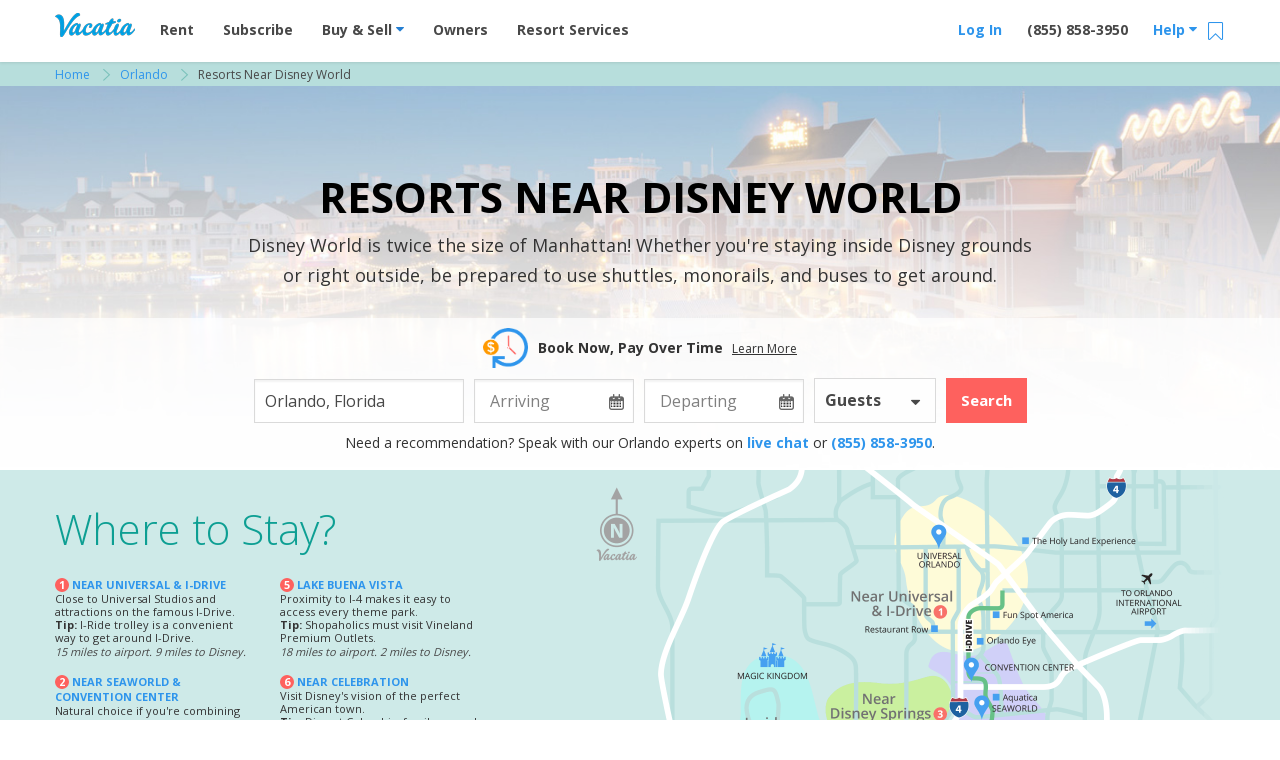

--- FILE ---
content_type: text/html; charset=UTF-8
request_url: https://vacatia.com/orlando-vacation-rentals/resorts-near-disney-world
body_size: 50080
content:
<!DOCTYPE html>
<!--[if IE 8]>     <html class=" ie8 lte-ie9 lte-ie8"> <![endif]-->
<!--[if IE 9]>     <html class=" ie9 lte-ie9 "> <![endif]-->
<!--[if !IE]><!--> <html lang="en" class=" "> <!--<![endif]-->
    <head>
        <meta charset="utf-8"><script type="text/javascript">(window.NREUM||(NREUM={})).init={privacy:{cookies_enabled:true},ajax:{deny_list:["bam.nr-data.net"]},feature_flags:["soft_nav"],distributed_tracing:{enabled:true}};(window.NREUM||(NREUM={})).loader_config={agentID:"1431865112",accountID:"4216932",trustKey:"4216932",xpid:"UAQGV19QChABV1BUBQIPX1AE",licenseKey:"NRJS-2629b25862a1540dccb",applicationID:"1316238945",browserID:"1431865112"};;/*! For license information please see nr-loader-spa-1.308.0.min.js.LICENSE.txt */
(()=>{var e,t,r={384:(e,t,r)=>{"use strict";r.d(t,{NT:()=>a,US:()=>u,Zm:()=>o,bQ:()=>d,dV:()=>c,pV:()=>l});var n=r(6154),i=r(1863),s=r(1910);const a={beacon:"bam.nr-data.net",errorBeacon:"bam.nr-data.net"};function o(){return n.gm.NREUM||(n.gm.NREUM={}),void 0===n.gm.newrelic&&(n.gm.newrelic=n.gm.NREUM),n.gm.NREUM}function c(){let e=o();return e.o||(e.o={ST:n.gm.setTimeout,SI:n.gm.setImmediate||n.gm.setInterval,CT:n.gm.clearTimeout,XHR:n.gm.XMLHttpRequest,REQ:n.gm.Request,EV:n.gm.Event,PR:n.gm.Promise,MO:n.gm.MutationObserver,FETCH:n.gm.fetch,WS:n.gm.WebSocket},(0,s.i)(...Object.values(e.o))),e}function d(e,t){let r=o();r.initializedAgents??={},t.initializedAt={ms:(0,i.t)(),date:new Date},r.initializedAgents[e]=t}function u(e,t){o()[e]=t}function l(){return function(){let e=o();const t=e.info||{};e.info={beacon:a.beacon,errorBeacon:a.errorBeacon,...t}}(),function(){let e=o();const t=e.init||{};e.init={...t}}(),c(),function(){let e=o();const t=e.loader_config||{};e.loader_config={...t}}(),o()}},782:(e,t,r)=>{"use strict";r.d(t,{T:()=>n});const n=r(860).K7.pageViewTiming},860:(e,t,r)=>{"use strict";r.d(t,{$J:()=>u,K7:()=>c,P3:()=>d,XX:()=>i,Yy:()=>o,df:()=>s,qY:()=>n,v4:()=>a});const n="events",i="jserrors",s="browser/blobs",a="rum",o="browser/logs",c={ajax:"ajax",genericEvents:"generic_events",jserrors:i,logging:"logging",metrics:"metrics",pageAction:"page_action",pageViewEvent:"page_view_event",pageViewTiming:"page_view_timing",sessionReplay:"session_replay",sessionTrace:"session_trace",softNav:"soft_navigations",spa:"spa"},d={[c.pageViewEvent]:1,[c.pageViewTiming]:2,[c.metrics]:3,[c.jserrors]:4,[c.spa]:5,[c.ajax]:6,[c.sessionTrace]:7,[c.softNav]:8,[c.sessionReplay]:9,[c.logging]:10,[c.genericEvents]:11},u={[c.pageViewEvent]:a,[c.pageViewTiming]:n,[c.ajax]:n,[c.spa]:n,[c.softNav]:n,[c.metrics]:i,[c.jserrors]:i,[c.sessionTrace]:s,[c.sessionReplay]:s,[c.logging]:o,[c.genericEvents]:"ins"}},944:(e,t,r)=>{"use strict";r.d(t,{R:()=>i});var n=r(3241);function i(e,t){"function"==typeof console.debug&&(console.debug("New Relic Warning: https://github.com/newrelic/newrelic-browser-agent/blob/main/docs/warning-codes.md#".concat(e),t),(0,n.W)({agentIdentifier:null,drained:null,type:"data",name:"warn",feature:"warn",data:{code:e,secondary:t}}))}},993:(e,t,r)=>{"use strict";r.d(t,{A$:()=>s,ET:()=>a,TZ:()=>o,p_:()=>i});var n=r(860);const i={ERROR:"ERROR",WARN:"WARN",INFO:"INFO",DEBUG:"DEBUG",TRACE:"TRACE"},s={OFF:0,ERROR:1,WARN:2,INFO:3,DEBUG:4,TRACE:5},a="log",o=n.K7.logging},1541:(e,t,r)=>{"use strict";r.d(t,{U:()=>i,f:()=>n});const n={MFE:"MFE",BA:"BA"};function i(e,t){if(2!==t?.harvestEndpointVersion)return{};const r=t.agentRef.runtime.appMetadata.agents[0].entityGuid;return e?{"source.id":e.id,"source.name":e.name,"source.type":e.type,"parent.id":e.parent?.id||r,"parent.type":e.parent?.type||n.BA}:{"entity.guid":r,appId:t.agentRef.info.applicationID}}},1687:(e,t,r)=>{"use strict";r.d(t,{Ak:()=>d,Ze:()=>h,x3:()=>u});var n=r(3241),i=r(7836),s=r(3606),a=r(860),o=r(2646);const c={};function d(e,t){const r={staged:!1,priority:a.P3[t]||0};l(e),c[e].get(t)||c[e].set(t,r)}function u(e,t){e&&c[e]&&(c[e].get(t)&&c[e].delete(t),p(e,t,!1),c[e].size&&f(e))}function l(e){if(!e)throw new Error("agentIdentifier required");c[e]||(c[e]=new Map)}function h(e="",t="feature",r=!1){if(l(e),!e||!c[e].get(t)||r)return p(e,t);c[e].get(t).staged=!0,f(e)}function f(e){const t=Array.from(c[e]);t.every(([e,t])=>t.staged)&&(t.sort((e,t)=>e[1].priority-t[1].priority),t.forEach(([t])=>{c[e].delete(t),p(e,t)}))}function p(e,t,r=!0){const a=e?i.ee.get(e):i.ee,c=s.i.handlers;if(!a.aborted&&a.backlog&&c){if((0,n.W)({agentIdentifier:e,type:"lifecycle",name:"drain",feature:t}),r){const e=a.backlog[t],r=c[t];if(r){for(let t=0;e&&t<e.length;++t)g(e[t],r);Object.entries(r).forEach(([e,t])=>{Object.values(t||{}).forEach(t=>{t[0]?.on&&t[0]?.context()instanceof o.y&&t[0].on(e,t[1])})})}}a.isolatedBacklog||delete c[t],a.backlog[t]=null,a.emit("drain-"+t,[])}}function g(e,t){var r=e[1];Object.values(t[r]||{}).forEach(t=>{var r=e[0];if(t[0]===r){var n=t[1],i=e[3],s=e[2];n.apply(i,s)}})}},1738:(e,t,r)=>{"use strict";r.d(t,{U:()=>f,Y:()=>h});var n=r(3241),i=r(9908),s=r(1863),a=r(944),o=r(5701),c=r(3969),d=r(8362),u=r(860),l=r(4261);function h(e,t,r,s){const h=s||r;!h||h[e]&&h[e]!==d.d.prototype[e]||(h[e]=function(){(0,i.p)(c.xV,["API/"+e+"/called"],void 0,u.K7.metrics,r.ee),(0,n.W)({agentIdentifier:r.agentIdentifier,drained:!!o.B?.[r.agentIdentifier],type:"data",name:"api",feature:l.Pl+e,data:{}});try{return t.apply(this,arguments)}catch(e){(0,a.R)(23,e)}})}function f(e,t,r,n,a){const o=e.info;null===r?delete o.jsAttributes[t]:o.jsAttributes[t]=r,(a||null===r)&&(0,i.p)(l.Pl+n,[(0,s.t)(),t,r],void 0,"session",e.ee)}},1741:(e,t,r)=>{"use strict";r.d(t,{W:()=>s});var n=r(944),i=r(4261);class s{#e(e,...t){if(this[e]!==s.prototype[e])return this[e](...t);(0,n.R)(35,e)}addPageAction(e,t){return this.#e(i.hG,e,t)}register(e){return this.#e(i.eY,e)}recordCustomEvent(e,t){return this.#e(i.fF,e,t)}setPageViewName(e,t){return this.#e(i.Fw,e,t)}setCustomAttribute(e,t,r){return this.#e(i.cD,e,t,r)}noticeError(e,t){return this.#e(i.o5,e,t)}setUserId(e,t=!1){return this.#e(i.Dl,e,t)}setApplicationVersion(e){return this.#e(i.nb,e)}setErrorHandler(e){return this.#e(i.bt,e)}addRelease(e,t){return this.#e(i.k6,e,t)}log(e,t){return this.#e(i.$9,e,t)}start(){return this.#e(i.d3)}finished(e){return this.#e(i.BL,e)}recordReplay(){return this.#e(i.CH)}pauseReplay(){return this.#e(i.Tb)}addToTrace(e){return this.#e(i.U2,e)}setCurrentRouteName(e){return this.#e(i.PA,e)}interaction(e){return this.#e(i.dT,e)}wrapLogger(e,t,r){return this.#e(i.Wb,e,t,r)}measure(e,t){return this.#e(i.V1,e,t)}consent(e){return this.#e(i.Pv,e)}}},1863:(e,t,r)=>{"use strict";function n(){return Math.floor(performance.now())}r.d(t,{t:()=>n})},1910:(e,t,r)=>{"use strict";r.d(t,{i:()=>s});var n=r(944);const i=new Map;function s(...e){return e.every(e=>{if(i.has(e))return i.get(e);const t="function"==typeof e?e.toString():"",r=t.includes("[native code]"),s=t.includes("nrWrapper");return r||s||(0,n.R)(64,e?.name||t),i.set(e,r),r})}},2555:(e,t,r)=>{"use strict";r.d(t,{D:()=>o,f:()=>a});var n=r(384),i=r(8122);const s={beacon:n.NT.beacon,errorBeacon:n.NT.errorBeacon,licenseKey:void 0,applicationID:void 0,sa:void 0,queueTime:void 0,applicationTime:void 0,ttGuid:void 0,user:void 0,account:void 0,product:void 0,extra:void 0,jsAttributes:{},userAttributes:void 0,atts:void 0,transactionName:void 0,tNamePlain:void 0};function a(e){try{return!!e.licenseKey&&!!e.errorBeacon&&!!e.applicationID}catch(e){return!1}}const o=e=>(0,i.a)(e,s)},2614:(e,t,r)=>{"use strict";r.d(t,{BB:()=>a,H3:()=>n,g:()=>d,iL:()=>c,tS:()=>o,uh:()=>i,wk:()=>s});const n="NRBA",i="SESSION",s=144e5,a=18e5,o={STARTED:"session-started",PAUSE:"session-pause",RESET:"session-reset",RESUME:"session-resume",UPDATE:"session-update"},c={SAME_TAB:"same-tab",CROSS_TAB:"cross-tab"},d={OFF:0,FULL:1,ERROR:2}},2646:(e,t,r)=>{"use strict";r.d(t,{y:()=>n});class n{constructor(e){this.contextId=e}}},2843:(e,t,r)=>{"use strict";r.d(t,{G:()=>s,u:()=>i});var n=r(3878);function i(e,t=!1,r,i){(0,n.DD)("visibilitychange",function(){if(t)return void("hidden"===document.visibilityState&&e());e(document.visibilityState)},r,i)}function s(e,t,r){(0,n.sp)("pagehide",e,t,r)}},3241:(e,t,r)=>{"use strict";r.d(t,{W:()=>s});var n=r(6154);const i="newrelic";function s(e={}){try{n.gm.dispatchEvent(new CustomEvent(i,{detail:e}))}catch(e){}}},3304:(e,t,r)=>{"use strict";r.d(t,{A:()=>s});var n=r(7836);const i=()=>{const e=new WeakSet;return(t,r)=>{if("object"==typeof r&&null!==r){if(e.has(r))return;e.add(r)}return r}};function s(e){try{return JSON.stringify(e,i())??""}catch(e){try{n.ee.emit("internal-error",[e])}catch(e){}return""}}},3333:(e,t,r)=>{"use strict";r.d(t,{$v:()=>u,TZ:()=>n,Xh:()=>c,Zp:()=>i,kd:()=>d,mq:()=>o,nf:()=>a,qN:()=>s});const n=r(860).K7.genericEvents,i=["auxclick","click","copy","keydown","paste","scrollend"],s=["focus","blur"],a=4,o=1e3,c=2e3,d=["PageAction","UserAction","BrowserPerformance"],u={RESOURCES:"experimental.resources",REGISTER:"register"}},3434:(e,t,r)=>{"use strict";r.d(t,{Jt:()=>s,YM:()=>d});var n=r(7836),i=r(5607);const s="nr@original:".concat(i.W),a=50;var o=Object.prototype.hasOwnProperty,c=!1;function d(e,t){return e||(e=n.ee),r.inPlace=function(e,t,n,i,s){n||(n="");const a="-"===n.charAt(0);for(let o=0;o<t.length;o++){const c=t[o],d=e[c];l(d)||(e[c]=r(d,a?c+n:n,i,c,s))}},r.flag=s,r;function r(t,r,n,c,d){return l(t)?t:(r||(r=""),nrWrapper[s]=t,function(e,t,r){if(Object.defineProperty&&Object.keys)try{return Object.keys(e).forEach(function(r){Object.defineProperty(t,r,{get:function(){return e[r]},set:function(t){return e[r]=t,t}})}),t}catch(e){u([e],r)}for(var n in e)o.call(e,n)&&(t[n]=e[n])}(t,nrWrapper,e),nrWrapper);function nrWrapper(){var s,o,l,h;let f;try{o=this,s=[...arguments],l="function"==typeof n?n(s,o):n||{}}catch(t){u([t,"",[s,o,c],l],e)}i(r+"start",[s,o,c],l,d);const p=performance.now();let g;try{return h=t.apply(o,s),g=performance.now(),h}catch(e){throw g=performance.now(),i(r+"err",[s,o,e],l,d),f=e,f}finally{const e=g-p,t={start:p,end:g,duration:e,isLongTask:e>=a,methodName:c,thrownError:f};t.isLongTask&&i("long-task",[t,o],l,d),i(r+"end",[s,o,h],l,d)}}}function i(r,n,i,s){if(!c||t){var a=c;c=!0;try{e.emit(r,n,i,t,s)}catch(t){u([t,r,n,i],e)}c=a}}}function u(e,t){t||(t=n.ee);try{t.emit("internal-error",e)}catch(e){}}function l(e){return!(e&&"function"==typeof e&&e.apply&&!e[s])}},3606:(e,t,r)=>{"use strict";r.d(t,{i:()=>s});var n=r(9908);s.on=a;var i=s.handlers={};function s(e,t,r,s){a(s||n.d,i,e,t,r)}function a(e,t,r,i,s){s||(s="feature"),e||(e=n.d);var a=t[s]=t[s]||{};(a[r]=a[r]||[]).push([e,i])}},3738:(e,t,r)=>{"use strict";r.d(t,{He:()=>i,Kp:()=>o,Lc:()=>d,Rz:()=>u,TZ:()=>n,bD:()=>s,d3:()=>a,jx:()=>l,sl:()=>h,uP:()=>c});const n=r(860).K7.sessionTrace,i="bstResource",s="resource",a="-start",o="-end",c="fn"+a,d="fn"+o,u="pushState",l=1e3,h=3e4},3785:(e,t,r)=>{"use strict";r.d(t,{R:()=>c,b:()=>d});var n=r(9908),i=r(1863),s=r(860),a=r(3969),o=r(993);function c(e,t,r={},c=o.p_.INFO,d=!0,u,l=(0,i.t)()){(0,n.p)(a.xV,["API/logging/".concat(c.toLowerCase(),"/called")],void 0,s.K7.metrics,e),(0,n.p)(o.ET,[l,t,r,c,d,u],void 0,s.K7.logging,e)}function d(e){return"string"==typeof e&&Object.values(o.p_).some(t=>t===e.toUpperCase().trim())}},3878:(e,t,r)=>{"use strict";function n(e,t){return{capture:e,passive:!1,signal:t}}function i(e,t,r=!1,i){window.addEventListener(e,t,n(r,i))}function s(e,t,r=!1,i){document.addEventListener(e,t,n(r,i))}r.d(t,{DD:()=>s,jT:()=>n,sp:()=>i})},3962:(e,t,r)=>{"use strict";r.d(t,{AM:()=>a,O2:()=>l,OV:()=>s,Qu:()=>h,TZ:()=>c,ih:()=>f,pP:()=>o,t1:()=>u,tC:()=>i,wD:()=>d});var n=r(860);const i=["click","keydown","submit"],s="popstate",a="api",o="initialPageLoad",c=n.K7.softNav,d=5e3,u=500,l={INITIAL_PAGE_LOAD:"",ROUTE_CHANGE:1,UNSPECIFIED:2},h={INTERACTION:1,AJAX:2,CUSTOM_END:3,CUSTOM_TRACER:4},f={IP:"in progress",PF:"pending finish",FIN:"finished",CAN:"cancelled"}},3969:(e,t,r)=>{"use strict";r.d(t,{TZ:()=>n,XG:()=>o,rs:()=>i,xV:()=>a,z_:()=>s});const n=r(860).K7.metrics,i="sm",s="cm",a="storeSupportabilityMetrics",o="storeEventMetrics"},4234:(e,t,r)=>{"use strict";r.d(t,{W:()=>s});var n=r(7836),i=r(1687);class s{constructor(e,t){this.agentIdentifier=e,this.ee=n.ee.get(e),this.featureName=t,this.blocked=!1}deregisterDrain(){(0,i.x3)(this.agentIdentifier,this.featureName)}}},4261:(e,t,r)=>{"use strict";r.d(t,{$9:()=>u,BL:()=>c,CH:()=>p,Dl:()=>R,Fw:()=>w,PA:()=>v,Pl:()=>n,Pv:()=>A,Tb:()=>h,U2:()=>a,V1:()=>E,Wb:()=>T,bt:()=>y,cD:()=>b,d3:()=>x,dT:()=>d,eY:()=>g,fF:()=>f,hG:()=>s,hw:()=>i,k6:()=>o,nb:()=>m,o5:()=>l});const n="api-",i=n+"ixn-",s="addPageAction",a="addToTrace",o="addRelease",c="finished",d="interaction",u="log",l="noticeError",h="pauseReplay",f="recordCustomEvent",p="recordReplay",g="register",m="setApplicationVersion",v="setCurrentRouteName",b="setCustomAttribute",y="setErrorHandler",w="setPageViewName",R="setUserId",x="start",T="wrapLogger",E="measure",A="consent"},5205:(e,t,r)=>{"use strict";r.d(t,{j:()=>S});var n=r(384),i=r(1741);var s=r(2555),a=r(3333);const o=e=>{if(!e||"string"!=typeof e)return!1;try{document.createDocumentFragment().querySelector(e)}catch{return!1}return!0};var c=r(2614),d=r(944),u=r(8122);const l="[data-nr-mask]",h=e=>(0,u.a)(e,(()=>{const e={feature_flags:[],experimental:{allow_registered_children:!1,resources:!1},mask_selector:"*",block_selector:"[data-nr-block]",mask_input_options:{color:!1,date:!1,"datetime-local":!1,email:!1,month:!1,number:!1,range:!1,search:!1,tel:!1,text:!1,time:!1,url:!1,week:!1,textarea:!1,select:!1,password:!0}};return{ajax:{deny_list:void 0,block_internal:!0,enabled:!0,autoStart:!0},api:{get allow_registered_children(){return e.feature_flags.includes(a.$v.REGISTER)||e.experimental.allow_registered_children},set allow_registered_children(t){e.experimental.allow_registered_children=t},duplicate_registered_data:!1},browser_consent_mode:{enabled:!1},distributed_tracing:{enabled:void 0,exclude_newrelic_header:void 0,cors_use_newrelic_header:void 0,cors_use_tracecontext_headers:void 0,allowed_origins:void 0},get feature_flags(){return e.feature_flags},set feature_flags(t){e.feature_flags=t},generic_events:{enabled:!0,autoStart:!0},harvest:{interval:30},jserrors:{enabled:!0,autoStart:!0},logging:{enabled:!0,autoStart:!0},metrics:{enabled:!0,autoStart:!0},obfuscate:void 0,page_action:{enabled:!0},page_view_event:{enabled:!0,autoStart:!0},page_view_timing:{enabled:!0,autoStart:!0},performance:{capture_marks:!1,capture_measures:!1,capture_detail:!0,resources:{get enabled(){return e.feature_flags.includes(a.$v.RESOURCES)||e.experimental.resources},set enabled(t){e.experimental.resources=t},asset_types:[],first_party_domains:[],ignore_newrelic:!0}},privacy:{cookies_enabled:!0},proxy:{assets:void 0,beacon:void 0},session:{expiresMs:c.wk,inactiveMs:c.BB},session_replay:{autoStart:!0,enabled:!1,preload:!1,sampling_rate:10,error_sampling_rate:100,collect_fonts:!1,inline_images:!1,fix_stylesheets:!0,mask_all_inputs:!0,get mask_text_selector(){return e.mask_selector},set mask_text_selector(t){o(t)?e.mask_selector="".concat(t,",").concat(l):""===t||null===t?e.mask_selector=l:(0,d.R)(5,t)},get block_class(){return"nr-block"},get ignore_class(){return"nr-ignore"},get mask_text_class(){return"nr-mask"},get block_selector(){return e.block_selector},set block_selector(t){o(t)?e.block_selector+=",".concat(t):""!==t&&(0,d.R)(6,t)},get mask_input_options(){return e.mask_input_options},set mask_input_options(t){t&&"object"==typeof t?e.mask_input_options={...t,password:!0}:(0,d.R)(7,t)}},session_trace:{enabled:!0,autoStart:!0},soft_navigations:{enabled:!0,autoStart:!0},spa:{enabled:!0,autoStart:!0},ssl:void 0,user_actions:{enabled:!0,elementAttributes:["id","className","tagName","type"]}}})());var f=r(6154),p=r(9324);let g=0;const m={buildEnv:p.F3,distMethod:p.Xs,version:p.xv,originTime:f.WN},v={consented:!1},b={appMetadata:{},get consented(){return this.session?.state?.consent||v.consented},set consented(e){v.consented=e},customTransaction:void 0,denyList:void 0,disabled:!1,harvester:void 0,isolatedBacklog:!1,isRecording:!1,loaderType:void 0,maxBytes:3e4,obfuscator:void 0,onerror:void 0,ptid:void 0,releaseIds:{},session:void 0,timeKeeper:void 0,registeredEntities:[],jsAttributesMetadata:{bytes:0},get harvestCount(){return++g}},y=e=>{const t=(0,u.a)(e,b),r=Object.keys(m).reduce((e,t)=>(e[t]={value:m[t],writable:!1,configurable:!0,enumerable:!0},e),{});return Object.defineProperties(t,r)};var w=r(5701);const R=e=>{const t=e.startsWith("http");e+="/",r.p=t?e:"https://"+e};var x=r(7836),T=r(3241);const E={accountID:void 0,trustKey:void 0,agentID:void 0,licenseKey:void 0,applicationID:void 0,xpid:void 0},A=e=>(0,u.a)(e,E),_=new Set;function S(e,t={},r,a){let{init:o,info:c,loader_config:d,runtime:u={},exposed:l=!0}=t;if(!c){const e=(0,n.pV)();o=e.init,c=e.info,d=e.loader_config}e.init=h(o||{}),e.loader_config=A(d||{}),c.jsAttributes??={},f.bv&&(c.jsAttributes.isWorker=!0),e.info=(0,s.D)(c);const p=e.init,g=[c.beacon,c.errorBeacon];_.has(e.agentIdentifier)||(p.proxy.assets&&(R(p.proxy.assets),g.push(p.proxy.assets)),p.proxy.beacon&&g.push(p.proxy.beacon),e.beacons=[...g],function(e){const t=(0,n.pV)();Object.getOwnPropertyNames(i.W.prototype).forEach(r=>{const n=i.W.prototype[r];if("function"!=typeof n||"constructor"===n)return;let s=t[r];e[r]&&!1!==e.exposed&&"micro-agent"!==e.runtime?.loaderType&&(t[r]=(...t)=>{const n=e[r](...t);return s?s(...t):n})})}(e),(0,n.US)("activatedFeatures",w.B)),u.denyList=[...p.ajax.deny_list||[],...p.ajax.block_internal?g:[]],u.ptid=e.agentIdentifier,u.loaderType=r,e.runtime=y(u),_.has(e.agentIdentifier)||(e.ee=x.ee.get(e.agentIdentifier),e.exposed=l,(0,T.W)({agentIdentifier:e.agentIdentifier,drained:!!w.B?.[e.agentIdentifier],type:"lifecycle",name:"initialize",feature:void 0,data:e.config})),_.add(e.agentIdentifier)}},5270:(e,t,r)=>{"use strict";r.d(t,{Aw:()=>a,SR:()=>s,rF:()=>o});var n=r(384),i=r(7767);function s(e){return!!(0,n.dV)().o.MO&&(0,i.V)(e)&&!0===e?.session_trace.enabled}function a(e){return!0===e?.session_replay.preload&&s(e)}function o(e,t){try{if("string"==typeof t?.type){if("password"===t.type.toLowerCase())return"*".repeat(e?.length||0);if(void 0!==t?.dataset?.nrUnmask||t?.classList?.contains("nr-unmask"))return e}}catch(e){}return"string"==typeof e?e.replace(/[\S]/g,"*"):"*".repeat(e?.length||0)}},5289:(e,t,r)=>{"use strict";r.d(t,{GG:()=>a,Qr:()=>c,sB:()=>o});var n=r(3878),i=r(6389);function s(){return"undefined"==typeof document||"complete"===document.readyState}function a(e,t){if(s())return e();const r=(0,i.J)(e),a=setInterval(()=>{s()&&(clearInterval(a),r())},500);(0,n.sp)("load",r,t)}function o(e){if(s())return e();(0,n.DD)("DOMContentLoaded",e)}function c(e){if(s())return e();(0,n.sp)("popstate",e)}},5607:(e,t,r)=>{"use strict";r.d(t,{W:()=>n});const n=(0,r(9566).bz)()},5701:(e,t,r)=>{"use strict";r.d(t,{B:()=>s,t:()=>a});var n=r(3241);const i=new Set,s={};function a(e,t){const r=t.agentIdentifier;s[r]??={},e&&"object"==typeof e&&(i.has(r)||(t.ee.emit("rumresp",[e]),s[r]=e,i.add(r),(0,n.W)({agentIdentifier:r,loaded:!0,drained:!0,type:"lifecycle",name:"load",feature:void 0,data:e})))}},6154:(e,t,r)=>{"use strict";r.d(t,{OF:()=>d,RI:()=>i,WN:()=>h,bv:()=>s,eN:()=>f,gm:()=>a,lR:()=>l,m:()=>c,mw:()=>o,sb:()=>u});var n=r(1863);const i="undefined"!=typeof window&&!!window.document,s="undefined"!=typeof WorkerGlobalScope&&("undefined"!=typeof self&&self instanceof WorkerGlobalScope&&self.navigator instanceof WorkerNavigator||"undefined"!=typeof globalThis&&globalThis instanceof WorkerGlobalScope&&globalThis.navigator instanceof WorkerNavigator),a=i?window:"undefined"!=typeof WorkerGlobalScope&&("undefined"!=typeof self&&self instanceof WorkerGlobalScope&&self||"undefined"!=typeof globalThis&&globalThis instanceof WorkerGlobalScope&&globalThis),o=Boolean("hidden"===a?.document?.visibilityState),c=""+a?.location,d=/iPad|iPhone|iPod/.test(a.navigator?.userAgent),u=d&&"undefined"==typeof SharedWorker,l=(()=>{const e=a.navigator?.userAgent?.match(/Firefox[/\s](\d+\.\d+)/);return Array.isArray(e)&&e.length>=2?+e[1]:0})(),h=Date.now()-(0,n.t)(),f=()=>"undefined"!=typeof PerformanceNavigationTiming&&a?.performance?.getEntriesByType("navigation")?.[0]?.responseStart},6344:(e,t,r)=>{"use strict";r.d(t,{BB:()=>u,Qb:()=>l,TZ:()=>i,Ug:()=>a,Vh:()=>s,_s:()=>o,bc:()=>d,yP:()=>c});var n=r(2614);const i=r(860).K7.sessionReplay,s="errorDuringReplay",a=.12,o={DomContentLoaded:0,Load:1,FullSnapshot:2,IncrementalSnapshot:3,Meta:4,Custom:5},c={[n.g.ERROR]:15e3,[n.g.FULL]:3e5,[n.g.OFF]:0},d={RESET:{message:"Session was reset",sm:"Reset"},IMPORT:{message:"Recorder failed to import",sm:"Import"},TOO_MANY:{message:"429: Too Many Requests",sm:"Too-Many"},TOO_BIG:{message:"Payload was too large",sm:"Too-Big"},CROSS_TAB:{message:"Session Entity was set to OFF on another tab",sm:"Cross-Tab"},ENTITLEMENTS:{message:"Session Replay is not allowed and will not be started",sm:"Entitlement"}},u=5e3,l={API:"api",RESUME:"resume",SWITCH_TO_FULL:"switchToFull",INITIALIZE:"initialize",PRELOAD:"preload"}},6389:(e,t,r)=>{"use strict";function n(e,t=500,r={}){const n=r?.leading||!1;let i;return(...r)=>{n&&void 0===i&&(e.apply(this,r),i=setTimeout(()=>{i=clearTimeout(i)},t)),n||(clearTimeout(i),i=setTimeout(()=>{e.apply(this,r)},t))}}function i(e){let t=!1;return(...r)=>{t||(t=!0,e.apply(this,r))}}r.d(t,{J:()=>i,s:()=>n})},6630:(e,t,r)=>{"use strict";r.d(t,{T:()=>n});const n=r(860).K7.pageViewEvent},6774:(e,t,r)=>{"use strict";r.d(t,{T:()=>n});const n=r(860).K7.jserrors},7295:(e,t,r)=>{"use strict";r.d(t,{Xv:()=>a,gX:()=>i,iW:()=>s});var n=[];function i(e){if(!e||s(e))return!1;if(0===n.length)return!0;if("*"===n[0].hostname)return!1;for(var t=0;t<n.length;t++){var r=n[t];if(r.hostname.test(e.hostname)&&r.pathname.test(e.pathname))return!1}return!0}function s(e){return void 0===e.hostname}function a(e){if(n=[],e&&e.length)for(var t=0;t<e.length;t++){let r=e[t];if(!r)continue;if("*"===r)return void(n=[{hostname:"*"}]);0===r.indexOf("http://")?r=r.substring(7):0===r.indexOf("https://")&&(r=r.substring(8));const i=r.indexOf("/");let s,a;i>0?(s=r.substring(0,i),a=r.substring(i)):(s=r,a="*");let[c]=s.split(":");n.push({hostname:o(c),pathname:o(a,!0)})}}function o(e,t=!1){const r=e.replace(/[.+?^${}()|[\]\\]/g,e=>"\\"+e).replace(/\*/g,".*?");return new RegExp((t?"^":"")+r+"$")}},7485:(e,t,r)=>{"use strict";r.d(t,{D:()=>i});var n=r(6154);function i(e){if(0===(e||"").indexOf("data:"))return{protocol:"data"};try{const t=new URL(e,location.href),r={port:t.port,hostname:t.hostname,pathname:t.pathname,search:t.search,protocol:t.protocol.slice(0,t.protocol.indexOf(":")),sameOrigin:t.protocol===n.gm?.location?.protocol&&t.host===n.gm?.location?.host};return r.port&&""!==r.port||("http:"===t.protocol&&(r.port="80"),"https:"===t.protocol&&(r.port="443")),r.pathname&&""!==r.pathname?r.pathname.startsWith("/")||(r.pathname="/".concat(r.pathname)):r.pathname="/",r}catch(e){return{}}}},7699:(e,t,r)=>{"use strict";r.d(t,{It:()=>s,KC:()=>o,No:()=>i,qh:()=>a});var n=r(860);const i=16e3,s=1e6,a="SESSION_ERROR",o={[n.K7.logging]:!0,[n.K7.genericEvents]:!1,[n.K7.jserrors]:!1,[n.K7.ajax]:!1}},7767:(e,t,r)=>{"use strict";r.d(t,{V:()=>i});var n=r(6154);const i=e=>n.RI&&!0===e?.privacy.cookies_enabled},7836:(e,t,r)=>{"use strict";r.d(t,{P:()=>o,ee:()=>c});var n=r(384),i=r(8990),s=r(2646),a=r(5607);const o="nr@context:".concat(a.W),c=function e(t,r){var n={},a={},u={},l=!1;try{l=16===r.length&&d.initializedAgents?.[r]?.runtime.isolatedBacklog}catch(e){}var h={on:p,addEventListener:p,removeEventListener:function(e,t){var r=n[e];if(!r)return;for(var i=0;i<r.length;i++)r[i]===t&&r.splice(i,1)},emit:function(e,r,n,i,s){!1!==s&&(s=!0);if(c.aborted&&!i)return;t&&s&&t.emit(e,r,n);var o=f(n);g(e).forEach(e=>{e.apply(o,r)});var d=v()[a[e]];d&&d.push([h,e,r,o]);return o},get:m,listeners:g,context:f,buffer:function(e,t){const r=v();if(t=t||"feature",h.aborted)return;Object.entries(e||{}).forEach(([e,n])=>{a[n]=t,t in r||(r[t]=[])})},abort:function(){h._aborted=!0,Object.keys(h.backlog).forEach(e=>{delete h.backlog[e]})},isBuffering:function(e){return!!v()[a[e]]},debugId:r,backlog:l?{}:t&&"object"==typeof t.backlog?t.backlog:{},isolatedBacklog:l};return Object.defineProperty(h,"aborted",{get:()=>{let e=h._aborted||!1;return e||(t&&(e=t.aborted),e)}}),h;function f(e){return e&&e instanceof s.y?e:e?(0,i.I)(e,o,()=>new s.y(o)):new s.y(o)}function p(e,t){n[e]=g(e).concat(t)}function g(e){return n[e]||[]}function m(t){return u[t]=u[t]||e(h,t)}function v(){return h.backlog}}(void 0,"globalEE"),d=(0,n.Zm)();d.ee||(d.ee=c)},8122:(e,t,r)=>{"use strict";r.d(t,{a:()=>i});var n=r(944);function i(e,t){try{if(!e||"object"!=typeof e)return(0,n.R)(3);if(!t||"object"!=typeof t)return(0,n.R)(4);const r=Object.create(Object.getPrototypeOf(t),Object.getOwnPropertyDescriptors(t)),s=0===Object.keys(r).length?e:r;for(let a in s)if(void 0!==e[a])try{if(null===e[a]){r[a]=null;continue}Array.isArray(e[a])&&Array.isArray(t[a])?r[a]=Array.from(new Set([...e[a],...t[a]])):"object"==typeof e[a]&&"object"==typeof t[a]?r[a]=i(e[a],t[a]):r[a]=e[a]}catch(e){r[a]||(0,n.R)(1,e)}return r}catch(e){(0,n.R)(2,e)}}},8139:(e,t,r)=>{"use strict";r.d(t,{u:()=>h});var n=r(7836),i=r(3434),s=r(8990),a=r(6154);const o={},c=a.gm.XMLHttpRequest,d="addEventListener",u="removeEventListener",l="nr@wrapped:".concat(n.P);function h(e){var t=function(e){return(e||n.ee).get("events")}(e);if(o[t.debugId]++)return t;o[t.debugId]=1;var r=(0,i.YM)(t,!0);function h(e){r.inPlace(e,[d,u],"-",p)}function p(e,t){return e[1]}return"getPrototypeOf"in Object&&(a.RI&&f(document,h),c&&f(c.prototype,h),f(a.gm,h)),t.on(d+"-start",function(e,t){var n=e[1];if(null!==n&&("function"==typeof n||"object"==typeof n)&&"newrelic"!==e[0]){var i=(0,s.I)(n,l,function(){var e={object:function(){if("function"!=typeof n.handleEvent)return;return n.handleEvent.apply(n,arguments)},function:n}[typeof n];return e?r(e,"fn-",null,e.name||"anonymous"):n});this.wrapped=e[1]=i}}),t.on(u+"-start",function(e){e[1]=this.wrapped||e[1]}),t}function f(e,t,...r){let n=e;for(;"object"==typeof n&&!Object.prototype.hasOwnProperty.call(n,d);)n=Object.getPrototypeOf(n);n&&t(n,...r)}},8362:(e,t,r)=>{"use strict";r.d(t,{d:()=>s});var n=r(9566),i=r(1741);class s extends i.W{agentIdentifier=(0,n.LA)(16)}},8374:(e,t,r)=>{r.nc=(()=>{try{return document?.currentScript?.nonce}catch(e){}return""})()},8990:(e,t,r)=>{"use strict";r.d(t,{I:()=>i});var n=Object.prototype.hasOwnProperty;function i(e,t,r){if(n.call(e,t))return e[t];var i=r();if(Object.defineProperty&&Object.keys)try{return Object.defineProperty(e,t,{value:i,writable:!0,enumerable:!1}),i}catch(e){}return e[t]=i,i}},9119:(e,t,r)=>{"use strict";r.d(t,{L:()=>s});var n=/([^?#]*)[^#]*(#[^?]*|$).*/,i=/([^?#]*)().*/;function s(e,t){return e?e.replace(t?n:i,"$1$2"):e}},9300:(e,t,r)=>{"use strict";r.d(t,{T:()=>n});const n=r(860).K7.ajax},9324:(e,t,r)=>{"use strict";r.d(t,{AJ:()=>a,F3:()=>i,Xs:()=>s,Yq:()=>o,xv:()=>n});const n="1.308.0",i="PROD",s="CDN",a="@newrelic/rrweb",o="1.0.1"},9566:(e,t,r)=>{"use strict";r.d(t,{LA:()=>o,ZF:()=>c,bz:()=>a,el:()=>d});var n=r(6154);const i="xxxxxxxx-xxxx-4xxx-yxxx-xxxxxxxxxxxx";function s(e,t){return e?15&e[t]:16*Math.random()|0}function a(){const e=n.gm?.crypto||n.gm?.msCrypto;let t,r=0;return e&&e.getRandomValues&&(t=e.getRandomValues(new Uint8Array(30))),i.split("").map(e=>"x"===e?s(t,r++).toString(16):"y"===e?(3&s()|8).toString(16):e).join("")}function o(e){const t=n.gm?.crypto||n.gm?.msCrypto;let r,i=0;t&&t.getRandomValues&&(r=t.getRandomValues(new Uint8Array(e)));const a=[];for(var o=0;o<e;o++)a.push(s(r,i++).toString(16));return a.join("")}function c(){return o(16)}function d(){return o(32)}},9908:(e,t,r)=>{"use strict";r.d(t,{d:()=>n,p:()=>i});var n=r(7836).ee.get("handle");function i(e,t,r,i,s){s?(s.buffer([e],i),s.emit(e,t,r)):(n.buffer([e],i),n.emit(e,t,r))}}},n={};function i(e){var t=n[e];if(void 0!==t)return t.exports;var s=n[e]={exports:{}};return r[e](s,s.exports,i),s.exports}i.m=r,i.d=(e,t)=>{for(var r in t)i.o(t,r)&&!i.o(e,r)&&Object.defineProperty(e,r,{enumerable:!0,get:t[r]})},i.f={},i.e=e=>Promise.all(Object.keys(i.f).reduce((t,r)=>(i.f[r](e,t),t),[])),i.u=e=>({212:"nr-spa-compressor",249:"nr-spa-recorder",478:"nr-spa"}[e]+"-1.308.0.min.js"),i.o=(e,t)=>Object.prototype.hasOwnProperty.call(e,t),e={},t="NRBA-1.308.0.PROD:",i.l=(r,n,s,a)=>{if(e[r])e[r].push(n);else{var o,c;if(void 0!==s)for(var d=document.getElementsByTagName("script"),u=0;u<d.length;u++){var l=d[u];if(l.getAttribute("src")==r||l.getAttribute("data-webpack")==t+s){o=l;break}}if(!o){c=!0;var h={478:"sha512-RSfSVnmHk59T/uIPbdSE0LPeqcEdF4/+XhfJdBuccH5rYMOEZDhFdtnh6X6nJk7hGpzHd9Ujhsy7lZEz/ORYCQ==",249:"sha512-ehJXhmntm85NSqW4MkhfQqmeKFulra3klDyY0OPDUE+sQ3GokHlPh1pmAzuNy//3j4ac6lzIbmXLvGQBMYmrkg==",212:"sha512-B9h4CR46ndKRgMBcK+j67uSR2RCnJfGefU+A7FrgR/k42ovXy5x/MAVFiSvFxuVeEk/pNLgvYGMp1cBSK/G6Fg=="};(o=document.createElement("script")).charset="utf-8",i.nc&&o.setAttribute("nonce",i.nc),o.setAttribute("data-webpack",t+s),o.src=r,0!==o.src.indexOf(window.location.origin+"/")&&(o.crossOrigin="anonymous"),h[a]&&(o.integrity=h[a])}e[r]=[n];var f=(t,n)=>{o.onerror=o.onload=null,clearTimeout(p);var i=e[r];if(delete e[r],o.parentNode&&o.parentNode.removeChild(o),i&&i.forEach(e=>e(n)),t)return t(n)},p=setTimeout(f.bind(null,void 0,{type:"timeout",target:o}),12e4);o.onerror=f.bind(null,o.onerror),o.onload=f.bind(null,o.onload),c&&document.head.appendChild(o)}},i.r=e=>{"undefined"!=typeof Symbol&&Symbol.toStringTag&&Object.defineProperty(e,Symbol.toStringTag,{value:"Module"}),Object.defineProperty(e,"__esModule",{value:!0})},i.p="https://js-agent.newrelic.com/",(()=>{var e={38:0,788:0};i.f.j=(t,r)=>{var n=i.o(e,t)?e[t]:void 0;if(0!==n)if(n)r.push(n[2]);else{var s=new Promise((r,i)=>n=e[t]=[r,i]);r.push(n[2]=s);var a=i.p+i.u(t),o=new Error;i.l(a,r=>{if(i.o(e,t)&&(0!==(n=e[t])&&(e[t]=void 0),n)){var s=r&&("load"===r.type?"missing":r.type),a=r&&r.target&&r.target.src;o.message="Loading chunk "+t+" failed: ("+s+": "+a+")",o.name="ChunkLoadError",o.type=s,o.request=a,n[1](o)}},"chunk-"+t,t)}};var t=(t,r)=>{var n,s,[a,o,c]=r,d=0;if(a.some(t=>0!==e[t])){for(n in o)i.o(o,n)&&(i.m[n]=o[n]);if(c)c(i)}for(t&&t(r);d<a.length;d++)s=a[d],i.o(e,s)&&e[s]&&e[s][0](),e[s]=0},r=self["webpackChunk:NRBA-1.308.0.PROD"]=self["webpackChunk:NRBA-1.308.0.PROD"]||[];r.forEach(t.bind(null,0)),r.push=t.bind(null,r.push.bind(r))})(),(()=>{"use strict";i(8374);var e=i(8362),t=i(860);const r=Object.values(t.K7);var n=i(5205);var s=i(9908),a=i(1863),o=i(4261),c=i(1738);var d=i(1687),u=i(4234),l=i(5289),h=i(6154),f=i(944),p=i(5270),g=i(7767),m=i(6389),v=i(7699);class b extends u.W{constructor(e,t){super(e.agentIdentifier,t),this.agentRef=e,this.abortHandler=void 0,this.featAggregate=void 0,this.loadedSuccessfully=void 0,this.onAggregateImported=new Promise(e=>{this.loadedSuccessfully=e}),this.deferred=Promise.resolve(),!1===e.init[this.featureName].autoStart?this.deferred=new Promise((t,r)=>{this.ee.on("manual-start-all",(0,m.J)(()=>{(0,d.Ak)(e.agentIdentifier,this.featureName),t()}))}):(0,d.Ak)(e.agentIdentifier,t)}importAggregator(e,t,r={}){if(this.featAggregate)return;const n=async()=>{let n;await this.deferred;try{if((0,g.V)(e.init)){const{setupAgentSession:t}=await i.e(478).then(i.bind(i,8766));n=t(e)}}catch(e){(0,f.R)(20,e),this.ee.emit("internal-error",[e]),(0,s.p)(v.qh,[e],void 0,this.featureName,this.ee)}try{if(!this.#t(this.featureName,n,e.init))return(0,d.Ze)(this.agentIdentifier,this.featureName),void this.loadedSuccessfully(!1);const{Aggregate:i}=await t();this.featAggregate=new i(e,r),e.runtime.harvester.initializedAggregates.push(this.featAggregate),this.loadedSuccessfully(!0)}catch(e){(0,f.R)(34,e),this.abortHandler?.(),(0,d.Ze)(this.agentIdentifier,this.featureName,!0),this.loadedSuccessfully(!1),this.ee&&this.ee.abort()}};h.RI?(0,l.GG)(()=>n(),!0):n()}#t(e,r,n){if(this.blocked)return!1;switch(e){case t.K7.sessionReplay:return(0,p.SR)(n)&&!!r;case t.K7.sessionTrace:return!!r;default:return!0}}}var y=i(6630),w=i(2614),R=i(3241);class x extends b{static featureName=y.T;constructor(e){var t;super(e,y.T),this.setupInspectionEvents(e.agentIdentifier),t=e,(0,c.Y)(o.Fw,function(e,r){"string"==typeof e&&("/"!==e.charAt(0)&&(e="/"+e),t.runtime.customTransaction=(r||"http://custom.transaction")+e,(0,s.p)(o.Pl+o.Fw,[(0,a.t)()],void 0,void 0,t.ee))},t),this.importAggregator(e,()=>i.e(478).then(i.bind(i,2467)))}setupInspectionEvents(e){const t=(t,r)=>{t&&(0,R.W)({agentIdentifier:e,timeStamp:t.timeStamp,loaded:"complete"===t.target.readyState,type:"window",name:r,data:t.target.location+""})};(0,l.sB)(e=>{t(e,"DOMContentLoaded")}),(0,l.GG)(e=>{t(e,"load")}),(0,l.Qr)(e=>{t(e,"navigate")}),this.ee.on(w.tS.UPDATE,(t,r)=>{(0,R.W)({agentIdentifier:e,type:"lifecycle",name:"session",data:r})})}}var T=i(384);class E extends e.d{constructor(e){var t;(super(),h.gm)?(this.features={},(0,T.bQ)(this.agentIdentifier,this),this.desiredFeatures=new Set(e.features||[]),this.desiredFeatures.add(x),(0,n.j)(this,e,e.loaderType||"agent"),t=this,(0,c.Y)(o.cD,function(e,r,n=!1){if("string"==typeof e){if(["string","number","boolean"].includes(typeof r)||null===r)return(0,c.U)(t,e,r,o.cD,n);(0,f.R)(40,typeof r)}else(0,f.R)(39,typeof e)},t),function(e){(0,c.Y)(o.Dl,function(t,r=!1){if("string"!=typeof t&&null!==t)return void(0,f.R)(41,typeof t);const n=e.info.jsAttributes["enduser.id"];r&&null!=n&&n!==t?(0,s.p)(o.Pl+"setUserIdAndResetSession",[t],void 0,"session",e.ee):(0,c.U)(e,"enduser.id",t,o.Dl,!0)},e)}(this),function(e){(0,c.Y)(o.nb,function(t){if("string"==typeof t||null===t)return(0,c.U)(e,"application.version",t,o.nb,!1);(0,f.R)(42,typeof t)},e)}(this),function(e){(0,c.Y)(o.d3,function(){e.ee.emit("manual-start-all")},e)}(this),function(e){(0,c.Y)(o.Pv,function(t=!0){if("boolean"==typeof t){if((0,s.p)(o.Pl+o.Pv,[t],void 0,"session",e.ee),e.runtime.consented=t,t){const t=e.features.page_view_event;t.onAggregateImported.then(e=>{const r=t.featAggregate;e&&!r.sentRum&&r.sendRum()})}}else(0,f.R)(65,typeof t)},e)}(this),this.run()):(0,f.R)(21)}get config(){return{info:this.info,init:this.init,loader_config:this.loader_config,runtime:this.runtime}}get api(){return this}run(){try{const e=function(e){const t={};return r.forEach(r=>{t[r]=!!e[r]?.enabled}),t}(this.init),n=[...this.desiredFeatures];n.sort((e,r)=>t.P3[e.featureName]-t.P3[r.featureName]),n.forEach(r=>{if(!e[r.featureName]&&r.featureName!==t.K7.pageViewEvent)return;if(r.featureName===t.K7.spa)return void(0,f.R)(67);const n=function(e){switch(e){case t.K7.ajax:return[t.K7.jserrors];case t.K7.sessionTrace:return[t.K7.ajax,t.K7.pageViewEvent];case t.K7.sessionReplay:return[t.K7.sessionTrace];case t.K7.pageViewTiming:return[t.K7.pageViewEvent];default:return[]}}(r.featureName).filter(e=>!(e in this.features));n.length>0&&(0,f.R)(36,{targetFeature:r.featureName,missingDependencies:n}),this.features[r.featureName]=new r(this)})}catch(e){(0,f.R)(22,e);for(const e in this.features)this.features[e].abortHandler?.();const t=(0,T.Zm)();delete t.initializedAgents[this.agentIdentifier]?.features,delete this.sharedAggregator;return t.ee.get(this.agentIdentifier).abort(),!1}}}var A=i(2843),_=i(782);class S extends b{static featureName=_.T;constructor(e){super(e,_.T),h.RI&&((0,A.u)(()=>(0,s.p)("docHidden",[(0,a.t)()],void 0,_.T,this.ee),!0),(0,A.G)(()=>(0,s.p)("winPagehide",[(0,a.t)()],void 0,_.T,this.ee)),this.importAggregator(e,()=>i.e(478).then(i.bind(i,9917))))}}var O=i(3969);class I extends b{static featureName=O.TZ;constructor(e){super(e,O.TZ),h.RI&&document.addEventListener("securitypolicyviolation",e=>{(0,s.p)(O.xV,["Generic/CSPViolation/Detected"],void 0,this.featureName,this.ee)}),this.importAggregator(e,()=>i.e(478).then(i.bind(i,6555)))}}var N=i(6774),P=i(3878),k=i(3304);class D{constructor(e,t,r,n,i){this.name="UncaughtError",this.message="string"==typeof e?e:(0,k.A)(e),this.sourceURL=t,this.line=r,this.column=n,this.__newrelic=i}}function C(e){return M(e)?e:new D(void 0!==e?.message?e.message:e,e?.filename||e?.sourceURL,e?.lineno||e?.line,e?.colno||e?.col,e?.__newrelic,e?.cause)}function j(e){const t="Unhandled Promise Rejection: ";if(!e?.reason)return;if(M(e.reason)){try{e.reason.message.startsWith(t)||(e.reason.message=t+e.reason.message)}catch(e){}return C(e.reason)}const r=C(e.reason);return(r.message||"").startsWith(t)||(r.message=t+r.message),r}function L(e){if(e.error instanceof SyntaxError&&!/:\d+$/.test(e.error.stack?.trim())){const t=new D(e.message,e.filename,e.lineno,e.colno,e.error.__newrelic,e.cause);return t.name=SyntaxError.name,t}return M(e.error)?e.error:C(e)}function M(e){return e instanceof Error&&!!e.stack}function H(e,r,n,i,o=(0,a.t)()){"string"==typeof e&&(e=new Error(e)),(0,s.p)("err",[e,o,!1,r,n.runtime.isRecording,void 0,i],void 0,t.K7.jserrors,n.ee),(0,s.p)("uaErr",[],void 0,t.K7.genericEvents,n.ee)}var B=i(1541),K=i(993),W=i(3785);function U(e,{customAttributes:t={},level:r=K.p_.INFO}={},n,i,s=(0,a.t)()){(0,W.R)(n.ee,e,t,r,!1,i,s)}function F(e,r,n,i,c=(0,a.t)()){(0,s.p)(o.Pl+o.hG,[c,e,r,i],void 0,t.K7.genericEvents,n.ee)}function V(e,r,n,i,c=(0,a.t)()){const{start:d,end:u,customAttributes:l}=r||{},h={customAttributes:l||{}};if("object"!=typeof h.customAttributes||"string"!=typeof e||0===e.length)return void(0,f.R)(57);const p=(e,t)=>null==e?t:"number"==typeof e?e:e instanceof PerformanceMark?e.startTime:Number.NaN;if(h.start=p(d,0),h.end=p(u,c),Number.isNaN(h.start)||Number.isNaN(h.end))(0,f.R)(57);else{if(h.duration=h.end-h.start,!(h.duration<0))return(0,s.p)(o.Pl+o.V1,[h,e,i],void 0,t.K7.genericEvents,n.ee),h;(0,f.R)(58)}}function G(e,r={},n,i,c=(0,a.t)()){(0,s.p)(o.Pl+o.fF,[c,e,r,i],void 0,t.K7.genericEvents,n.ee)}function z(e){(0,c.Y)(o.eY,function(t){return Y(e,t)},e)}function Y(e,r,n){(0,f.R)(54,"newrelic.register"),r||={},r.type=B.f.MFE,r.licenseKey||=e.info.licenseKey,r.blocked=!1,r.parent=n||{},Array.isArray(r.tags)||(r.tags=[]);const i={};r.tags.forEach(e=>{"name"!==e&&"id"!==e&&(i["source.".concat(e)]=!0)}),r.isolated??=!0;let o=()=>{};const c=e.runtime.registeredEntities;if(!r.isolated){const e=c.find(({metadata:{target:{id:e}}})=>e===r.id&&!r.isolated);if(e)return e}const d=e=>{r.blocked=!0,o=e};function u(e){return"string"==typeof e&&!!e.trim()&&e.trim().length<501||"number"==typeof e}e.init.api.allow_registered_children||d((0,m.J)(()=>(0,f.R)(55))),u(r.id)&&u(r.name)||d((0,m.J)(()=>(0,f.R)(48,r)));const l={addPageAction:(t,n={})=>g(F,[t,{...i,...n},e],r),deregister:()=>{d((0,m.J)(()=>(0,f.R)(68)))},log:(t,n={})=>g(U,[t,{...n,customAttributes:{...i,...n.customAttributes||{}}},e],r),measure:(t,n={})=>g(V,[t,{...n,customAttributes:{...i,...n.customAttributes||{}}},e],r),noticeError:(t,n={})=>g(H,[t,{...i,...n},e],r),register:(t={})=>g(Y,[e,t],l.metadata.target),recordCustomEvent:(t,n={})=>g(G,[t,{...i,...n},e],r),setApplicationVersion:e=>p("application.version",e),setCustomAttribute:(e,t)=>p(e,t),setUserId:e=>p("enduser.id",e),metadata:{customAttributes:i,target:r}},h=()=>(r.blocked&&o(),r.blocked);h()||c.push(l);const p=(e,t)=>{h()||(i[e]=t)},g=(r,n,i)=>{if(h())return;const o=(0,a.t)();(0,s.p)(O.xV,["API/register/".concat(r.name,"/called")],void 0,t.K7.metrics,e.ee);try{if(e.init.api.duplicate_registered_data&&"register"!==r.name){let e=n;if(n[1]instanceof Object){const t={"child.id":i.id,"child.type":i.type};e="customAttributes"in n[1]?[n[0],{...n[1],customAttributes:{...n[1].customAttributes,...t}},...n.slice(2)]:[n[0],{...n[1],...t},...n.slice(2)]}r(...e,void 0,o)}return r(...n,i,o)}catch(e){(0,f.R)(50,e)}};return l}class Z extends b{static featureName=N.T;constructor(e){var t;super(e,N.T),t=e,(0,c.Y)(o.o5,(e,r)=>H(e,r,t),t),function(e){(0,c.Y)(o.bt,function(t){e.runtime.onerror=t},e)}(e),function(e){let t=0;(0,c.Y)(o.k6,function(e,r){++t>10||(this.runtime.releaseIds[e.slice(-200)]=(""+r).slice(-200))},e)}(e),z(e);try{this.removeOnAbort=new AbortController}catch(e){}this.ee.on("internal-error",(t,r)=>{this.abortHandler&&(0,s.p)("ierr",[C(t),(0,a.t)(),!0,{},e.runtime.isRecording,r],void 0,this.featureName,this.ee)}),h.gm.addEventListener("unhandledrejection",t=>{this.abortHandler&&(0,s.p)("err",[j(t),(0,a.t)(),!1,{unhandledPromiseRejection:1},e.runtime.isRecording],void 0,this.featureName,this.ee)},(0,P.jT)(!1,this.removeOnAbort?.signal)),h.gm.addEventListener("error",t=>{this.abortHandler&&(0,s.p)("err",[L(t),(0,a.t)(),!1,{},e.runtime.isRecording],void 0,this.featureName,this.ee)},(0,P.jT)(!1,this.removeOnAbort?.signal)),this.abortHandler=this.#r,this.importAggregator(e,()=>i.e(478).then(i.bind(i,2176)))}#r(){this.removeOnAbort?.abort(),this.abortHandler=void 0}}var q=i(8990);let X=1;function J(e){const t=typeof e;return!e||"object"!==t&&"function"!==t?-1:e===h.gm?0:(0,q.I)(e,"nr@id",function(){return X++})}function Q(e){if("string"==typeof e&&e.length)return e.length;if("object"==typeof e){if("undefined"!=typeof ArrayBuffer&&e instanceof ArrayBuffer&&e.byteLength)return e.byteLength;if("undefined"!=typeof Blob&&e instanceof Blob&&e.size)return e.size;if(!("undefined"!=typeof FormData&&e instanceof FormData))try{return(0,k.A)(e).length}catch(e){return}}}var ee=i(8139),te=i(7836),re=i(3434);const ne={},ie=["open","send"];function se(e){var t=e||te.ee;const r=function(e){return(e||te.ee).get("xhr")}(t);if(void 0===h.gm.XMLHttpRequest)return r;if(ne[r.debugId]++)return r;ne[r.debugId]=1,(0,ee.u)(t);var n=(0,re.YM)(r),i=h.gm.XMLHttpRequest,s=h.gm.MutationObserver,a=h.gm.Promise,o=h.gm.setInterval,c="readystatechange",d=["onload","onerror","onabort","onloadstart","onloadend","onprogress","ontimeout"],u=[],l=h.gm.XMLHttpRequest=function(e){const t=new i(e),s=r.context(t);try{r.emit("new-xhr",[t],s),t.addEventListener(c,(a=s,function(){var e=this;e.readyState>3&&!a.resolved&&(a.resolved=!0,r.emit("xhr-resolved",[],e)),n.inPlace(e,d,"fn-",y)}),(0,P.jT)(!1))}catch(e){(0,f.R)(15,e);try{r.emit("internal-error",[e])}catch(e){}}var a;return t};function p(e,t){n.inPlace(t,["onreadystatechange"],"fn-",y)}if(function(e,t){for(var r in e)t[r]=e[r]}(i,l),l.prototype=i.prototype,n.inPlace(l.prototype,ie,"-xhr-",y),r.on("send-xhr-start",function(e,t){p(e,t),function(e){u.push(e),s&&(g?g.then(b):o?o(b):(m=-m,v.data=m))}(t)}),r.on("open-xhr-start",p),s){var g=a&&a.resolve();if(!o&&!a){var m=1,v=document.createTextNode(m);new s(b).observe(v,{characterData:!0})}}else t.on("fn-end",function(e){e[0]&&e[0].type===c||b()});function b(){for(var e=0;e<u.length;e++)p(0,u[e]);u.length&&(u=[])}function y(e,t){return t}return r}var ae="fetch-",oe=ae+"body-",ce=["arrayBuffer","blob","json","text","formData"],de=h.gm.Request,ue=h.gm.Response,le="prototype";const he={};function fe(e){const t=function(e){return(e||te.ee).get("fetch")}(e);if(!(de&&ue&&h.gm.fetch))return t;if(he[t.debugId]++)return t;function r(e,r,n){var i=e[r];"function"==typeof i&&(e[r]=function(){var e,r=[...arguments],s={};t.emit(n+"before-start",[r],s),s[te.P]&&s[te.P].dt&&(e=s[te.P].dt);var a=i.apply(this,r);return t.emit(n+"start",[r,e],a),a.then(function(e){return t.emit(n+"end",[null,e],a),e},function(e){throw t.emit(n+"end",[e],a),e})})}return he[t.debugId]=1,ce.forEach(e=>{r(de[le],e,oe),r(ue[le],e,oe)}),r(h.gm,"fetch",ae),t.on(ae+"end",function(e,r){var n=this;if(r){var i=r.headers.get("content-length");null!==i&&(n.rxSize=i),t.emit(ae+"done",[null,r],n)}else t.emit(ae+"done",[e],n)}),t}var pe=i(7485),ge=i(9566);class me{constructor(e){this.agentRef=e}generateTracePayload(e){const t=this.agentRef.loader_config;if(!this.shouldGenerateTrace(e)||!t)return null;var r=(t.accountID||"").toString()||null,n=(t.agentID||"").toString()||null,i=(t.trustKey||"").toString()||null;if(!r||!n)return null;var s=(0,ge.ZF)(),a=(0,ge.el)(),o=Date.now(),c={spanId:s,traceId:a,timestamp:o};return(e.sameOrigin||this.isAllowedOrigin(e)&&this.useTraceContextHeadersForCors())&&(c.traceContextParentHeader=this.generateTraceContextParentHeader(s,a),c.traceContextStateHeader=this.generateTraceContextStateHeader(s,o,r,n,i)),(e.sameOrigin&&!this.excludeNewrelicHeader()||!e.sameOrigin&&this.isAllowedOrigin(e)&&this.useNewrelicHeaderForCors())&&(c.newrelicHeader=this.generateTraceHeader(s,a,o,r,n,i)),c}generateTraceContextParentHeader(e,t){return"00-"+t+"-"+e+"-01"}generateTraceContextStateHeader(e,t,r,n,i){return i+"@nr=0-1-"+r+"-"+n+"-"+e+"----"+t}generateTraceHeader(e,t,r,n,i,s){if(!("function"==typeof h.gm?.btoa))return null;var a={v:[0,1],d:{ty:"Browser",ac:n,ap:i,id:e,tr:t,ti:r}};return s&&n!==s&&(a.d.tk=s),btoa((0,k.A)(a))}shouldGenerateTrace(e){return this.agentRef.init?.distributed_tracing?.enabled&&this.isAllowedOrigin(e)}isAllowedOrigin(e){var t=!1;const r=this.agentRef.init?.distributed_tracing;if(e.sameOrigin)t=!0;else if(r?.allowed_origins instanceof Array)for(var n=0;n<r.allowed_origins.length;n++){var i=(0,pe.D)(r.allowed_origins[n]);if(e.hostname===i.hostname&&e.protocol===i.protocol&&e.port===i.port){t=!0;break}}return t}excludeNewrelicHeader(){var e=this.agentRef.init?.distributed_tracing;return!!e&&!!e.exclude_newrelic_header}useNewrelicHeaderForCors(){var e=this.agentRef.init?.distributed_tracing;return!!e&&!1!==e.cors_use_newrelic_header}useTraceContextHeadersForCors(){var e=this.agentRef.init?.distributed_tracing;return!!e&&!!e.cors_use_tracecontext_headers}}var ve=i(9300),be=i(7295);function ye(e){return"string"==typeof e?e:e instanceof(0,T.dV)().o.REQ?e.url:h.gm?.URL&&e instanceof URL?e.href:void 0}var we=["load","error","abort","timeout"],Re=we.length,xe=(0,T.dV)().o.REQ,Te=(0,T.dV)().o.XHR;const Ee="X-NewRelic-App-Data";class Ae extends b{static featureName=ve.T;constructor(e){super(e,ve.T),this.dt=new me(e),this.handler=(e,t,r,n)=>(0,s.p)(e,t,r,n,this.ee);try{const e={xmlhttprequest:"xhr",fetch:"fetch",beacon:"beacon"};h.gm?.performance?.getEntriesByType("resource").forEach(r=>{if(r.initiatorType in e&&0!==r.responseStatus){const n={status:r.responseStatus},i={rxSize:r.transferSize,duration:Math.floor(r.duration),cbTime:0};_e(n,r.name),this.handler("xhr",[n,i,r.startTime,r.responseEnd,e[r.initiatorType]],void 0,t.K7.ajax)}})}catch(e){}fe(this.ee),se(this.ee),function(e,r,n,i){function o(e){var t=this;t.totalCbs=0,t.called=0,t.cbTime=0,t.end=T,t.ended=!1,t.xhrGuids={},t.lastSize=null,t.loadCaptureCalled=!1,t.params=this.params||{},t.metrics=this.metrics||{},t.latestLongtaskEnd=0,e.addEventListener("load",function(r){E(t,e)},(0,P.jT)(!1)),h.lR||e.addEventListener("progress",function(e){t.lastSize=e.loaded},(0,P.jT)(!1))}function c(e){this.params={method:e[0]},_e(this,e[1]),this.metrics={}}function d(t,r){e.loader_config.xpid&&this.sameOrigin&&r.setRequestHeader("X-NewRelic-ID",e.loader_config.xpid);var n=i.generateTracePayload(this.parsedOrigin);if(n){var s=!1;n.newrelicHeader&&(r.setRequestHeader("newrelic",n.newrelicHeader),s=!0),n.traceContextParentHeader&&(r.setRequestHeader("traceparent",n.traceContextParentHeader),n.traceContextStateHeader&&r.setRequestHeader("tracestate",n.traceContextStateHeader),s=!0),s&&(this.dt=n)}}function u(e,t){var n=this.metrics,i=e[0],s=this;if(n&&i){var o=Q(i);o&&(n.txSize=o)}this.startTime=(0,a.t)(),this.body=i,this.listener=function(e){try{"abort"!==e.type||s.loadCaptureCalled||(s.params.aborted=!0),("load"!==e.type||s.called===s.totalCbs&&(s.onloadCalled||"function"!=typeof t.onload)&&"function"==typeof s.end)&&s.end(t)}catch(e){try{r.emit("internal-error",[e])}catch(e){}}};for(var c=0;c<Re;c++)t.addEventListener(we[c],this.listener,(0,P.jT)(!1))}function l(e,t,r){this.cbTime+=e,t?this.onloadCalled=!0:this.called+=1,this.called!==this.totalCbs||!this.onloadCalled&&"function"==typeof r.onload||"function"!=typeof this.end||this.end(r)}function f(e,t){var r=""+J(e)+!!t;this.xhrGuids&&!this.xhrGuids[r]&&(this.xhrGuids[r]=!0,this.totalCbs+=1)}function p(e,t){var r=""+J(e)+!!t;this.xhrGuids&&this.xhrGuids[r]&&(delete this.xhrGuids[r],this.totalCbs-=1)}function g(){this.endTime=(0,a.t)()}function m(e,t){t instanceof Te&&"load"===e[0]&&r.emit("xhr-load-added",[e[1],e[2]],t)}function v(e,t){t instanceof Te&&"load"===e[0]&&r.emit("xhr-load-removed",[e[1],e[2]],t)}function b(e,t,r){t instanceof Te&&("onload"===r&&(this.onload=!0),("load"===(e[0]&&e[0].type)||this.onload)&&(this.xhrCbStart=(0,a.t)()))}function y(e,t){this.xhrCbStart&&r.emit("xhr-cb-time",[(0,a.t)()-this.xhrCbStart,this.onload,t],t)}function w(e){var t,r=e[1]||{};if("string"==typeof e[0]?0===(t=e[0]).length&&h.RI&&(t=""+h.gm.location.href):e[0]&&e[0].url?t=e[0].url:h.gm?.URL&&e[0]&&e[0]instanceof URL?t=e[0].href:"function"==typeof e[0].toString&&(t=e[0].toString()),"string"==typeof t&&0!==t.length){t&&(this.parsedOrigin=(0,pe.D)(t),this.sameOrigin=this.parsedOrigin.sameOrigin);var n=i.generateTracePayload(this.parsedOrigin);if(n&&(n.newrelicHeader||n.traceContextParentHeader))if(e[0]&&e[0].headers)o(e[0].headers,n)&&(this.dt=n);else{var s={};for(var a in r)s[a]=r[a];s.headers=new Headers(r.headers||{}),o(s.headers,n)&&(this.dt=n),e.length>1?e[1]=s:e.push(s)}}function o(e,t){var r=!1;return t.newrelicHeader&&(e.set("newrelic",t.newrelicHeader),r=!0),t.traceContextParentHeader&&(e.set("traceparent",t.traceContextParentHeader),t.traceContextStateHeader&&e.set("tracestate",t.traceContextStateHeader),r=!0),r}}function R(e,t){this.params={},this.metrics={},this.startTime=(0,a.t)(),this.dt=t,e.length>=1&&(this.target=e[0]),e.length>=2&&(this.opts=e[1]);var r=this.opts||{},n=this.target;_e(this,ye(n));var i=(""+(n&&n instanceof xe&&n.method||r.method||"GET")).toUpperCase();this.params.method=i,this.body=r.body,this.txSize=Q(r.body)||0}function x(e,r){if(this.endTime=(0,a.t)(),this.params||(this.params={}),(0,be.iW)(this.params))return;let i;this.params.status=r?r.status:0,"string"==typeof this.rxSize&&this.rxSize.length>0&&(i=+this.rxSize);const s={txSize:this.txSize,rxSize:i,duration:(0,a.t)()-this.startTime};n("xhr",[this.params,s,this.startTime,this.endTime,"fetch"],this,t.K7.ajax)}function T(e){const r=this.params,i=this.metrics;if(!this.ended){this.ended=!0;for(let t=0;t<Re;t++)e.removeEventListener(we[t],this.listener,!1);r.aborted||(0,be.iW)(r)||(i.duration=(0,a.t)()-this.startTime,this.loadCaptureCalled||4!==e.readyState?null==r.status&&(r.status=0):E(this,e),i.cbTime=this.cbTime,n("xhr",[r,i,this.startTime,this.endTime,"xhr"],this,t.K7.ajax))}}function E(e,n){e.params.status=n.status;var i=function(e,t){var r=e.responseType;return"json"===r&&null!==t?t:"arraybuffer"===r||"blob"===r||"json"===r?Q(e.response):"text"===r||""===r||void 0===r?Q(e.responseText):void 0}(n,e.lastSize);if(i&&(e.metrics.rxSize=i),e.sameOrigin&&n.getAllResponseHeaders().indexOf(Ee)>=0){var a=n.getResponseHeader(Ee);a&&((0,s.p)(O.rs,["Ajax/CrossApplicationTracing/Header/Seen"],void 0,t.K7.metrics,r),e.params.cat=a.split(", ").pop())}e.loadCaptureCalled=!0}r.on("new-xhr",o),r.on("open-xhr-start",c),r.on("open-xhr-end",d),r.on("send-xhr-start",u),r.on("xhr-cb-time",l),r.on("xhr-load-added",f),r.on("xhr-load-removed",p),r.on("xhr-resolved",g),r.on("addEventListener-end",m),r.on("removeEventListener-end",v),r.on("fn-end",y),r.on("fetch-before-start",w),r.on("fetch-start",R),r.on("fn-start",b),r.on("fetch-done",x)}(e,this.ee,this.handler,this.dt),this.importAggregator(e,()=>i.e(478).then(i.bind(i,3845)))}}function _e(e,t){var r=(0,pe.D)(t),n=e.params||e;n.hostname=r.hostname,n.port=r.port,n.protocol=r.protocol,n.host=r.hostname+":"+r.port,n.pathname=r.pathname,e.parsedOrigin=r,e.sameOrigin=r.sameOrigin}const Se={},Oe=["pushState","replaceState"];function Ie(e){const t=function(e){return(e||te.ee).get("history")}(e);return!h.RI||Se[t.debugId]++||(Se[t.debugId]=1,(0,re.YM)(t).inPlace(window.history,Oe,"-")),t}var Ne=i(3738);function Pe(e){(0,c.Y)(o.BL,function(r=Date.now()){const n=r-h.WN;n<0&&(0,f.R)(62,r),(0,s.p)(O.XG,[o.BL,{time:n}],void 0,t.K7.metrics,e.ee),e.addToTrace({name:o.BL,start:r,origin:"nr"}),(0,s.p)(o.Pl+o.hG,[n,o.BL],void 0,t.K7.genericEvents,e.ee)},e)}const{He:ke,bD:De,d3:Ce,Kp:je,TZ:Le,Lc:Me,uP:He,Rz:Be}=Ne;class Ke extends b{static featureName=Le;constructor(e){var r;super(e,Le),r=e,(0,c.Y)(o.U2,function(e){if(!(e&&"object"==typeof e&&e.name&&e.start))return;const n={n:e.name,s:e.start-h.WN,e:(e.end||e.start)-h.WN,o:e.origin||"",t:"api"};n.s<0||n.e<0||n.e<n.s?(0,f.R)(61,{start:n.s,end:n.e}):(0,s.p)("bstApi",[n],void 0,t.K7.sessionTrace,r.ee)},r),Pe(e);if(!(0,g.V)(e.init))return void this.deregisterDrain();const n=this.ee;let d;Ie(n),this.eventsEE=(0,ee.u)(n),this.eventsEE.on(He,function(e,t){this.bstStart=(0,a.t)()}),this.eventsEE.on(Me,function(e,r){(0,s.p)("bst",[e[0],r,this.bstStart,(0,a.t)()],void 0,t.K7.sessionTrace,n)}),n.on(Be+Ce,function(e){this.time=(0,a.t)(),this.startPath=location.pathname+location.hash}),n.on(Be+je,function(e){(0,s.p)("bstHist",[location.pathname+location.hash,this.startPath,this.time],void 0,t.K7.sessionTrace,n)});try{d=new PerformanceObserver(e=>{const r=e.getEntries();(0,s.p)(ke,[r],void 0,t.K7.sessionTrace,n)}),d.observe({type:De,buffered:!0})}catch(e){}this.importAggregator(e,()=>i.e(478).then(i.bind(i,6974)),{resourceObserver:d})}}var We=i(6344);class Ue extends b{static featureName=We.TZ;#n;recorder;constructor(e){var r;let n;super(e,We.TZ),r=e,(0,c.Y)(o.CH,function(){(0,s.p)(o.CH,[],void 0,t.K7.sessionReplay,r.ee)},r),function(e){(0,c.Y)(o.Tb,function(){(0,s.p)(o.Tb,[],void 0,t.K7.sessionReplay,e.ee)},e)}(e);try{n=JSON.parse(localStorage.getItem("".concat(w.H3,"_").concat(w.uh)))}catch(e){}(0,p.SR)(e.init)&&this.ee.on(o.CH,()=>this.#i()),this.#s(n)&&this.importRecorder().then(e=>{e.startRecording(We.Qb.PRELOAD,n?.sessionReplayMode)}),this.importAggregator(this.agentRef,()=>i.e(478).then(i.bind(i,6167)),this),this.ee.on("err",e=>{this.blocked||this.agentRef.runtime.isRecording&&(this.errorNoticed=!0,(0,s.p)(We.Vh,[e],void 0,this.featureName,this.ee))})}#s(e){return e&&(e.sessionReplayMode===w.g.FULL||e.sessionReplayMode===w.g.ERROR)||(0,p.Aw)(this.agentRef.init)}importRecorder(){return this.recorder?Promise.resolve(this.recorder):(this.#n??=Promise.all([i.e(478),i.e(249)]).then(i.bind(i,4866)).then(({Recorder:e})=>(this.recorder=new e(this),this.recorder)).catch(e=>{throw this.ee.emit("internal-error",[e]),this.blocked=!0,e}),this.#n)}#i(){this.blocked||(this.featAggregate?this.featAggregate.mode!==w.g.FULL&&this.featAggregate.initializeRecording(w.g.FULL,!0,We.Qb.API):this.importRecorder().then(()=>{this.recorder.startRecording(We.Qb.API,w.g.FULL)}))}}var Fe=i(3962);class Ve extends b{static featureName=Fe.TZ;constructor(e){if(super(e,Fe.TZ),function(e){const r=e.ee.get("tracer");function n(){}(0,c.Y)(o.dT,function(e){return(new n).get("object"==typeof e?e:{})},e);const i=n.prototype={createTracer:function(n,i){var o={},c=this,d="function"==typeof i;return(0,s.p)(O.xV,["API/createTracer/called"],void 0,t.K7.metrics,e.ee),function(){if(r.emit((d?"":"no-")+"fn-start",[(0,a.t)(),c,d],o),d)try{return i.apply(this,arguments)}catch(e){const t="string"==typeof e?new Error(e):e;throw r.emit("fn-err",[arguments,this,t],o),t}finally{r.emit("fn-end",[(0,a.t)()],o)}}}};["actionText","setName","setAttribute","save","ignore","onEnd","getContext","end","get"].forEach(r=>{c.Y.apply(this,[r,function(){return(0,s.p)(o.hw+r,[performance.now(),...arguments],this,t.K7.softNav,e.ee),this},e,i])}),(0,c.Y)(o.PA,function(){(0,s.p)(o.hw+"routeName",[performance.now(),...arguments],void 0,t.K7.softNav,e.ee)},e)}(e),!h.RI||!(0,T.dV)().o.MO)return;const r=Ie(this.ee);try{this.removeOnAbort=new AbortController}catch(e){}Fe.tC.forEach(e=>{(0,P.sp)(e,e=>{l(e)},!0,this.removeOnAbort?.signal)});const n=()=>(0,s.p)("newURL",[(0,a.t)(),""+window.location],void 0,this.featureName,this.ee);r.on("pushState-end",n),r.on("replaceState-end",n),(0,P.sp)(Fe.OV,e=>{l(e),(0,s.p)("newURL",[e.timeStamp,""+window.location],void 0,this.featureName,this.ee)},!0,this.removeOnAbort?.signal);let d=!1;const u=new((0,T.dV)().o.MO)((e,t)=>{d||(d=!0,requestAnimationFrame(()=>{(0,s.p)("newDom",[(0,a.t)()],void 0,this.featureName,this.ee),d=!1}))}),l=(0,m.s)(e=>{"loading"!==document.readyState&&((0,s.p)("newUIEvent",[e],void 0,this.featureName,this.ee),u.observe(document.body,{attributes:!0,childList:!0,subtree:!0,characterData:!0}))},100,{leading:!0});this.abortHandler=function(){this.removeOnAbort?.abort(),u.disconnect(),this.abortHandler=void 0},this.importAggregator(e,()=>i.e(478).then(i.bind(i,4393)),{domObserver:u})}}var Ge=i(3333),ze=i(9119);const Ye={},Ze=new Set;function qe(e){return"string"==typeof e?{type:"string",size:(new TextEncoder).encode(e).length}:e instanceof ArrayBuffer?{type:"ArrayBuffer",size:e.byteLength}:e instanceof Blob?{type:"Blob",size:e.size}:e instanceof DataView?{type:"DataView",size:e.byteLength}:ArrayBuffer.isView(e)?{type:"TypedArray",size:e.byteLength}:{type:"unknown",size:0}}class Xe{constructor(e,t){this.timestamp=(0,a.t)(),this.currentUrl=(0,ze.L)(window.location.href),this.socketId=(0,ge.LA)(8),this.requestedUrl=(0,ze.L)(e),this.requestedProtocols=Array.isArray(t)?t.join(","):t||"",this.openedAt=void 0,this.protocol=void 0,this.extensions=void 0,this.binaryType=void 0,this.messageOrigin=void 0,this.messageCount=0,this.messageBytes=0,this.messageBytesMin=0,this.messageBytesMax=0,this.messageTypes=void 0,this.sendCount=0,this.sendBytes=0,this.sendBytesMin=0,this.sendBytesMax=0,this.sendTypes=void 0,this.closedAt=void 0,this.closeCode=void 0,this.closeReason="unknown",this.closeWasClean=void 0,this.connectedDuration=0,this.hasErrors=void 0}}class $e extends b{static featureName=Ge.TZ;constructor(e){super(e,Ge.TZ);const r=e.init.feature_flags.includes("websockets"),n=[e.init.page_action.enabled,e.init.performance.capture_marks,e.init.performance.capture_measures,e.init.performance.resources.enabled,e.init.user_actions.enabled,r];var d;let u,l;if(d=e,(0,c.Y)(o.hG,(e,t)=>F(e,t,d),d),function(e){(0,c.Y)(o.fF,(t,r)=>G(t,r,e),e)}(e),Pe(e),z(e),function(e){(0,c.Y)(o.V1,(t,r)=>V(t,r,e),e)}(e),r&&(l=function(e){if(!(0,T.dV)().o.WS)return e;const t=e.get("websockets");if(Ye[t.debugId]++)return t;Ye[t.debugId]=1,(0,A.G)(()=>{const e=(0,a.t)();Ze.forEach(r=>{r.nrData.closedAt=e,r.nrData.closeCode=1001,r.nrData.closeReason="Page navigating away",r.nrData.closeWasClean=!1,r.nrData.openedAt&&(r.nrData.connectedDuration=e-r.nrData.openedAt),t.emit("ws",[r.nrData],r)})});class r extends WebSocket{static name="WebSocket";static toString(){return"function WebSocket() { [native code] }"}toString(){return"[object WebSocket]"}get[Symbol.toStringTag](){return r.name}#a(e){(e.__newrelic??={}).socketId=this.nrData.socketId,this.nrData.hasErrors??=!0}constructor(...e){super(...e),this.nrData=new Xe(e[0],e[1]),this.addEventListener("open",()=>{this.nrData.openedAt=(0,a.t)(),["protocol","extensions","binaryType"].forEach(e=>{this.nrData[e]=this[e]}),Ze.add(this)}),this.addEventListener("message",e=>{const{type:t,size:r}=qe(e.data);this.nrData.messageOrigin??=(0,ze.L)(e.origin),this.nrData.messageCount++,this.nrData.messageBytes+=r,this.nrData.messageBytesMin=Math.min(this.nrData.messageBytesMin||1/0,r),this.nrData.messageBytesMax=Math.max(this.nrData.messageBytesMax,r),(this.nrData.messageTypes??"").includes(t)||(this.nrData.messageTypes=this.nrData.messageTypes?"".concat(this.nrData.messageTypes,",").concat(t):t)}),this.addEventListener("close",e=>{this.nrData.closedAt=(0,a.t)(),this.nrData.closeCode=e.code,e.reason&&(this.nrData.closeReason=e.reason),this.nrData.closeWasClean=e.wasClean,this.nrData.connectedDuration=this.nrData.closedAt-this.nrData.openedAt,Ze.delete(this),t.emit("ws",[this.nrData],this)})}addEventListener(e,t,...r){const n=this,i="function"==typeof t?function(...e){try{return t.apply(this,e)}catch(e){throw n.#a(e),e}}:t?.handleEvent?{handleEvent:function(...e){try{return t.handleEvent.apply(t,e)}catch(e){throw n.#a(e),e}}}:t;return super.addEventListener(e,i,...r)}send(e){if(this.readyState===WebSocket.OPEN){const{type:t,size:r}=qe(e);this.nrData.sendCount++,this.nrData.sendBytes+=r,this.nrData.sendBytesMin=Math.min(this.nrData.sendBytesMin||1/0,r),this.nrData.sendBytesMax=Math.max(this.nrData.sendBytesMax,r),(this.nrData.sendTypes??"").includes(t)||(this.nrData.sendTypes=this.nrData.sendTypes?"".concat(this.nrData.sendTypes,",").concat(t):t)}try{return super.send(e)}catch(e){throw this.#a(e),e}}close(...e){try{super.close(...e)}catch(e){throw this.#a(e),e}}}return h.gm.WebSocket=r,t}(this.ee)),h.RI){if(fe(this.ee),se(this.ee),u=Ie(this.ee),e.init.user_actions.enabled){function f(t){const r=(0,pe.D)(t);return e.beacons.includes(r.hostname+":"+r.port)}function p(){u.emit("navChange")}Ge.Zp.forEach(e=>(0,P.sp)(e,e=>(0,s.p)("ua",[e],void 0,this.featureName,this.ee),!0)),Ge.qN.forEach(e=>{const t=(0,m.s)(e=>{(0,s.p)("ua",[e],void 0,this.featureName,this.ee)},500,{leading:!0});(0,P.sp)(e,t)}),h.gm.addEventListener("error",()=>{(0,s.p)("uaErr",[],void 0,t.K7.genericEvents,this.ee)},(0,P.jT)(!1,this.removeOnAbort?.signal)),this.ee.on("open-xhr-start",(e,r)=>{f(e[1])||r.addEventListener("readystatechange",()=>{2===r.readyState&&(0,s.p)("uaXhr",[],void 0,t.K7.genericEvents,this.ee)})}),this.ee.on("fetch-start",e=>{e.length>=1&&!f(ye(e[0]))&&(0,s.p)("uaXhr",[],void 0,t.K7.genericEvents,this.ee)}),u.on("pushState-end",p),u.on("replaceState-end",p),window.addEventListener("hashchange",p,(0,P.jT)(!0,this.removeOnAbort?.signal)),window.addEventListener("popstate",p,(0,P.jT)(!0,this.removeOnAbort?.signal))}if(e.init.performance.resources.enabled&&h.gm.PerformanceObserver?.supportedEntryTypes.includes("resource")){new PerformanceObserver(e=>{e.getEntries().forEach(e=>{(0,s.p)("browserPerformance.resource",[e],void 0,this.featureName,this.ee)})}).observe({type:"resource",buffered:!0})}}r&&l.on("ws",e=>{(0,s.p)("ws-complete",[e],void 0,this.featureName,this.ee)});try{this.removeOnAbort=new AbortController}catch(g){}this.abortHandler=()=>{this.removeOnAbort?.abort(),this.abortHandler=void 0},n.some(e=>e)?this.importAggregator(e,()=>i.e(478).then(i.bind(i,8019))):this.deregisterDrain()}}var Je=i(2646);const Qe=new Map;function et(e,t,r,n,i=!0){if("object"!=typeof t||!t||"string"!=typeof r||!r||"function"!=typeof t[r])return(0,f.R)(29);const s=function(e){return(e||te.ee).get("logger")}(e),a=(0,re.YM)(s),o=new Je.y(te.P);o.level=n.level,o.customAttributes=n.customAttributes,o.autoCaptured=i;const c=t[r]?.[re.Jt]||t[r];return Qe.set(c,o),a.inPlace(t,[r],"wrap-logger-",()=>Qe.get(c)),s}var tt=i(1910);class rt extends b{static featureName=K.TZ;constructor(e){var t;super(e,K.TZ),t=e,(0,c.Y)(o.$9,(e,r)=>U(e,r,t),t),function(e){(0,c.Y)(o.Wb,(t,r,{customAttributes:n={},level:i=K.p_.INFO}={})=>{et(e.ee,t,r,{customAttributes:n,level:i},!1)},e)}(e),z(e);const r=this.ee;["log","error","warn","info","debug","trace"].forEach(e=>{(0,tt.i)(h.gm.console[e]),et(r,h.gm.console,e,{level:"log"===e?"info":e})}),this.ee.on("wrap-logger-end",function([e]){const{level:t,customAttributes:n,autoCaptured:i}=this;(0,W.R)(r,e,n,t,i)}),this.importAggregator(e,()=>i.e(478).then(i.bind(i,5288)))}}new E({features:[Ae,x,S,Ke,Ue,I,Z,$e,rt,Ve],loaderType:"spa"})})()})();</script><meta http-equiv='x-dns-prefetch-control' content='on'><link rel='preconnect' href='https://bat.bing.com'><link rel='preconnect' href='https://fonts.googleapis.com'><link rel='preconnect' href='https://analytics.twitter.com'><link rel='preconnect' href='https://platform.twitter.com'><link rel='preconnect' href='https://www.google-analytics.com'><link rel='preconnect' href='https://cdn.inspectlet.com'><link rel='preconnect' href='https://connect.facebook.net'><link rel='preconnect' href='https://pixel-geo.prfct.co'><link rel='preconnect' href='https://tag.perfectaudience.com'><link rel='preconnect' href='https://v2.zopim.com'><link rel='preconnect' href='https://www.googleadservices.com'><link rel='preconnect' href='https://cdn.vacatia.com/'><meta name="author" content="Vacatia"><meta name="description" content="Resorts near Disney Orlando. If you want to be near Disney World during your Orlando vacation, book one of these resorts."><meta name="keywords" content=""><meta name="p:domain_verify" content="63be4ebbea2fd38dca19bd5ed3602517">

                            
        
        <title>Resorts Near Disney World Orlando | Vacatia</title>

                    <link rel="icon" type="image/x-icon" href="https://vacatia.com/assets/986/favicon.ico">
            <link rel="apple-touch-icon" href="https://vacatia.com/assets/986/apple-touch-icon-152x152.png">
        
                            <link rel="stylesheet" type="text/css" media="all" href="https://vacatia.com/assets/986/dist/css/core-rentals.css">
        <link rel="stylesheet" type="text/css" media="all" href="//fonts.googleapis.com/css?family=Open+Sans:300,400,600,700|Montserrat:300,400,500,600,700&display=swap">


           <link rel="stylesheet" type="text/css" media="all" href="https://vacatia.com/assets/986/dist/css/rental-landing.css">
    

            <link rel="stylesheet" type="text/css" media="all" href="https://vacatia.com/assets/986/dist/css/rental-near-disney-landing.css">
            <link rel="stylesheet" type="text/css" media="all" href="https://vacatia.com/assets/986/build/main.css">

                <script type="text/javascript">
            /* exported _vacatia */

var _vacatia = {
    functions: {}
};

            _vacatia.asset_version = 986;

_vacatia.getCloudUrl = function (cloud_path) {
    return "\/\/cdn.vacatia.com\/" + cloud_path;
};

_vacatia.is_phone = false;

_vacatia.is_forced_desktop = false;


_vacatia.is_mobile = false;


_vacatia.visitor_cookie_id = "";
        </script>
            

    <!--[if lt IE 9]>
        <script src="//cdnjs.cloudflare.com/ajax/libs/json3/3.3.2/json3.min.js"></script>
    <![endif]-->

    
        <!-- Google tag (gtag.js) -->
    <script async src="https://www.googletagmanager.com/gtag/js?id=G-VYC4R5T0H6"></script>
    <script>
        window.dataLayer = window.dataLayer || [];
        function gtag(){dataLayer.push(arguments);}
        gtag('js', new Date());
        gtag('config', 'G-VYC4R5T0H6');
    </script>


                                                        <script>
        !function(f,b,e,v,n,t,s){if(f.fbq)return;n=f.fbq=function(){n.callMethod?
        n.callMethod.apply(n,arguments):n.queue.push(arguments)};if(!f._fbq)f._fbq=n;
        n.push=n;n.loaded=!0;n.version='2.0';n.queue=[];t=b.createElement(e);t.async=!0;
        t.src=v;s=b.getElementsByTagName(e)[0];s.parentNode.insertBefore(t,s)}(window,
        document,'script','//connect.facebook.net/en_US/fbevents.js');
                fbq('init', '123878841289435');
                fbq('init', '1316953393375789');
                fbq('track', 'PageView');
        </script>
        <noscript>
                <img height="1" width="1" style="display:none" src="https://www.facebook.com/tr?id=123878841289435&ev=PageView&noscript=1" />
                <img height="1" width="1" style="display:none" src="https://www.facebook.com/tr?id=1316953393375789&ev=PageView&noscript=1" />
                </noscript>
    
    
    <script>
    !function(t,e){var o,n,p,r;e.__SV||(window.posthog=e,e._i=[],e.init=function(i,s,a){function g(t,e){var o=e.split(".");2==o.length&&(t=t[o[0]],e=o[1]),t[e]=function(){t.push([e].concat(Array.prototype.slice.call(arguments,0)))}}(p=t.createElement("script")).type="text/javascript",p.crossOrigin="anonymous",p.async=!0,p.src=s.api_host.replace(".i.posthog.com","-assets.i.posthog.com")+"/static/array.js",(r=t.getElementsByTagName("script")[0]).parentNode.insertBefore(p,r);var u=e;for(void 0!==a?u=e[a]=[]:a="posthog",u.people=u.people||[],u.toString=function(t){var e="posthog";return"posthog"!==a&&(e+="."+a),t||(e+=" (stub)"),e},u.people.toString=function(){return u.toString(1)+".people (stub)"},o="init Ce Os As Te Cs Fs capture Ye calculateEventProperties Ls register register_once register_for_session unregister unregister_for_session qs getFeatureFlag getFeatureFlagPayload isFeatureEnabled reloadFeatureFlags updateEarlyAccessFeatureEnrollment getEarlyAccessFeatures on onFeatureFlags onSurveysLoaded onSessionId getSurveys getActiveMatchingSurveys renderSurvey canRenderSurvey canRenderSurveyAsync identify setPersonProperties group resetGroups setPersonPropertiesForFlags resetPersonPropertiesForFlags setGroupPropertiesForFlags resetGroupPropertiesForFlags reset get_distinct_id getGroups get_session_id get_session_replay_url alias set_config startSessionRecording stopSessionRecording sessionRecordingStarted captureException loadToolbar get_property getSessionProperty zs js createPersonProfile Us Rs Bs opt_in_capturing opt_out_capturing has_opted_in_capturing has_opted_out_capturing get_explicit_consent_status is_capturing clear_opt_in_out_capturing Ds debug L Ns getPageViewId captureTraceFeedback captureTraceMetric".split(" "),n=0;n<o.length;n++)g(u,o[n]);e._i.push([i,s,a])},e.__SV=1)}(document,window.posthog||[]);
    posthog.init('phc_b1qDYRWOD6OFw3okBc5eXFwum2CiLGckGQL6W6FXii0', {
        api_host: 'https://us.i.posthog.com',
                bootstrap: {
            sessionID: '019befeb-1dfa-714f-b2fb-8571ef7e8d09'
        },
                defaults: '2025-05-24',
        person_profiles: 'always',
    });

    function initializePostHogTracking() {
                    // User is logged out - reset if previously identified
            if (posthog._isIdentified()) {
                posthog.reset();
            }
            }

    function waitForPostHog() {
        if (!posthog.__loaded) {
            setTimeout(waitForPostHog, 100);
        } else {
            initializePostHogTracking();
        }
    }

    document.addEventListener('DOMContentLoaded', waitForPostHog);
</script>

    </head>

    <body             class="skin-rentals near-disney-orlando-landing-page rental-landing-page" id="page-top"
    >
        <script type="text/javascript">
    var _user_id = ''; // Set to the user's ID, username, or email address, or '' if not yet known.
    var _session_id = ''; // Set to a unique session ID for the visitor's current browsing session.

    var _sift = window._sift = window._sift || [];
    _sift.push(['_setAccount', '594a99fbe4b0a5dc0d561257']);
    _sift.push(['_setUserId', _user_id]);
    _sift.push(['_setSessionId', _session_id]);
    _sift.push(['_trackPageview']);

    (function() {
        function ls() {
            var e = document.createElement('script');
            e.src = 'https://cdn.sift.com/s.js';
            document.body.appendChild(e);
        }
        if (window.attachEvent) {
            window.attachEvent('onload', ls);
        } else {
            window.addEventListener('load', ls, false);
        }
    })();
</script>

                <!--[if !IE]> -->
        <script id="deprecation-notice" type="text/rendered-template">
        <!-- <![endif]-->
            <div class="deprecation-notice alert alert-error">
    You're using an old web browser that is no longer supported, therefore you might not be able to use our website as intended.<br>
    Please <a href="http://browsehappy.com" class="text-white underline">click here</a> to choose a modern browser that will provide better performance and security.
</div>

        <!--[if !IE]> -->
        </script>
        <!-- <![endif]-->

                                            

<header id="top" class="c-header  tw-font-sans tw-text-black tw-subpixel-antialiased tw-max-w-[100vw] md:tw-relative md:tw-z-30">
    
    <div id="header-inner" class="c-header__inner">

        <span id="mobile-nav-toggle" class="c-menu-btn h-hide@desktop" data-mobile-nav-toggle>
            <span class="c-menu-btn__top-el"></span>
            <span class="c-menu-btn__center-el"></span>
            <span class="c-menu-btn__bottom-el"></span>
        </span>

        <div class="c-header__container l-container">
            <div class="c-header__logo-container">
                                <a href="/" title="" class="c-vac-logo" data-mobile-nav-toggle="1">Vacation Rentals - Condos & Suites for Rent at Resorts | Vacatia</a>
            </div>

            
            <nav id="nav-menu" class="c-nav c-header__nav tw-box-cascade tw-box-content tw-font-sans-legacy">
                <ul class="c-nav__list">

                    
                    <li class="c-nav__list-item">
                        <a href="/how-vacatia-rentals-work" class="c-nav__link c-nav__link--grey-color">Rent</a>
                    </li>

                    <li class="c-nav__list-item">
                        <a href="/vacatiaplus" class="c-nav__link c-nav__link--grey-color">Subscribe</a>
                    </li>

                    <li class="c-nav__list-item c-dd-list">
                        <a href="#" class="c-nav__link c-dd-list__label c-nav__link--grey-color" data-toggle="dropdown">
                            Buy &amp; Sell <i class="icon-caret-down"></i>
                        </a>
                        <ul class="c-dd-list__menu">
                            <li class="c-dd-list__menu-heading">Disney Vacation Club</li>
                            <li class="c-dd-list__item">
                                <a href="/dvc-resale" title="" class="c-dd-list__link c-dd-list__link--sub-menu">DVC Resales</a>
                            </li>
                            <li class="c-dd-list__item">
                                <a href="/buy-dvc-points" title="" class="c-dd-list__link c-dd-list__link--sub-menu">Buy DVC Points</a>
                            </li>
                            <li class="c-dd-list__item">
                                <a href="/sell-dvc-points" title="" class="c-dd-list__link c-dd-list__link--sub-menu">Sell DVC Points</a>
                            </li>
                            <li class="c-dd-list__item">
                                <a href="/dvc-points-charts-2023" title="" class="c-dd-list__link c-dd-list__link--sub-menu">DVC Points Charts</a>
                            </li>
                            <li class="c-dd-list__menu-divider"></li>
                            <li class="c-dd-list__menu-heading">Royal Resorts (Mexico)</li>
                            <li class="c-dd-list__item">
                                <a href="/buy-royal-weeks" title="" class="c-dd-list__link c-dd-list__link--sub-menu">Buy Royal Weeks</a>
                            </li>
                            <li class="c-dd-list__item">
                                <a href="/sell-royal-weeks" title="" class="c-dd-list__link c-dd-list__link--sub-menu">Sell Royal Weeks (New Listing)</a>
                            </li>
                            <li class="c-dd-list__item">
                                <a href="/royal-resorts-members" title="" class="c-dd-list__link c-dd-list__link--sub-menu">Sell Royal Weeks (Transfer from Premiere)</a></li>
                            <li class="c-dd-list__item">
                                <a href="/royal-weeks-calendar" title="" class="c-dd-list__link c-dd-list__link--sub-menu">Royal Weeks Calendar</a>
                            </li>
                            <li class="c-dd-list__menu-divider"></li>
                            <li class="c-dd-list__menu-heading">Westgate Resorts</li>
                            <li class="c-dd-list__item">
                                <a href="/buy-westgate-weeks" title="" class="c-dd-list__link c-dd-list__link--sub-menu">Buy Westgate Weeks</a>
                            </li>
                            <li class="c-dd-list__item">
                                <a href="/sell-westgate-weeks" title="" class="c-dd-list__link c-dd-list__link--sub-menu">Sell Westgate Weeks</a>
                            </li>
                            <li class="c-dd-list__menu-divider"></li>
                            <li class="c-dd-list__menu-heading">Vacatia Resorts</li>
                            <li class="c-dd-list__item">
                                <a href="/buy-vacatia-weeks" title="" class="c-dd-list__link c-dd-list__link--sub-menu">Buy Vacatia Weeks</a>
                            </li>
                            <li class="c-dd-list__item">
                                <a href="/sell-vacatia-weeks" title="" class="c-dd-list__link c-dd-list__link--sub-menu">Sell Vacatia Weeks</a>
                            </li>
                            <li class="c-dd-list__menu-divider"></li>
                            <li class="c-dd-list__item">
                                <a href="/find-timeshares-for-sale" title="" class="c-dd-list__link">All Sales</a>
                            </li>
                        </ul>
                    </li>

                    <li class="c-nav__list-item">
                        <a href="/clubhouse" class="c-nav__link c-nav__link--grey-color">Owners</a>
                    </li>

                    <li class="c-nav__list-item">
                        <a href="https://vacatiapartnerservices.com/" class="c-nav__link c-nav__link--grey-color">Resort Services</a>
                    </li>

                                        <li id="bookmark_menu" class="c-nav__list-item c-nav__list-item--right c-nav__list-item--order-4@phone">
                                                    <i class="icon-vac-bookmark-empty bookmark-menu-icon hide" title="Your bookmarked resorts"></i>
                            <div class="popover fade bottom">
                                <div class="arrow"></div>
                                <div class="popover-content"></div>
                            </div>
                                            </li>

                    
                    <li class="c-nav__list-item c-dd-list c-nav__list-item--right c-nav__list-item--order-3@phone">
                        <a href="#" class="c-nav__link c-dd-list__label" data-toggle="dropdown">
                            Help <i class="icon-caret-down"></i>
                        </a>
                        <ul class="c-dd-list__menu c-dd-list__menu--right">
                            <li class="c-dd-list__menu-divider"></li>
                            <li class="c-dd-list__item">
                                <span class="c-dd-list__text--definition">Toll Free: </span>
                                <a href="tel:+18558583950" class="c-dd-list__link c-dd-list__text--description" target="_blank">(855) 858-3950</a>
                            </li>
                            <li class="c-dd-list__item">
                                <span class="c-dd-list__text--definition">Int'l: </span>
                                <a href="tel:+14159309606" class="c-dd-list__link c-dd-list__text--description" target="_blank">(415) 930-9606</a>
                            </li>
                        </ul>
                    </li>

                                            <li class="c-nav__list-item c-nav__list-item--right c-nav__list-item--big@phone c-nav__list-item--order-5@phone">
                            <a href="tel:+18558583950" class="c-nav__link c-nav__link--grey-color" target="_blank">(855) 858-3950</a>
                        </li>
                        <li class="c-nav__list-item c-nav__list-item--right c-nav__list-item--order-2@phone">
                            <a href="/login" class="c-nav__link" title="" >Log In</a>
                        </li>
                    
                                    </ul>
            </nav>
        </div>

            </div>
</header>

    


    
                        <div class="mmenu-page l-main-wrapper">
                                <div class="site-breadcrumb">
    <ol class="container list-inline" itemscope itemtype="http://schema.org/BreadcrumbList">
                                <li class="breadcrumb-item" itemprop="itemListElement" itemscope itemtype="http://schema.org/ListItem">
                                                            <a class="breadcrumb-text" itemprop="item" href="/">
                            <span itemprop="name">Home</span>
                        </a>
                                        <i class="icon-vac-slim-arrow-right"></i>
                                <meta itemprop="position" content="1" />
            </li>
                                <li class="breadcrumb-item" itemprop="itemListElement" itemscope itemtype="http://schema.org/ListItem">
                                                            <a class="breadcrumb-text" itemprop="item" href="/orlando-vacation-rentals">
                            <span itemprop="name">Orlando</span>
                        </a>
                                        <i class="icon-vac-slim-arrow-right"></i>
                                <meta itemprop="position" content="2" />
            </li>
                                <li class="breadcrumb-item" itemprop="itemListElement" itemscope itemtype="http://schema.org/ListItem">
                                    <a class="breadcrumb-text breadcrumb-text-no-decoration" itemprop="item" href="/orlando-vacation-rentals/resorts-near-disney-world">
                        <span itemprop="name">Resorts Near Disney World</span>
                    </a>
                                <meta itemprop="position" content="3" />
            </li>
            </ol>
</div>

        
            
    <section class="hero area">
            <div class="hero-bg" style="background-image: url(//cdn.vacatia.com/img/rentals/landing/rental-landing-page-hero-area-near-disney.jpg);"></div>
    
    <div class="foreground">
        <div class="bottom-text">
            <div class="container phrases">
                                    <a href="/orlando-vacation-rentals" title="" >&laquo; Back to Orlando Resorts</a>
                
                <h1 class="thin-shadow main-heading">Resorts Near Disney World</h1>

                                    <p class="sub-heading">Disney World is twice the size of Manhattan! Whether you&#039;re staying inside Disney grounds or right outside, be prepared to use shuttles, monorails, and buses to get around.</p>
                            </div>
        </div>
    </div>

    


<div class="search-form-container area">
    
                <div class="errors-bg-container">
        <div id="form-errors-bg" class="errors-bg"></div>
        <div id="form-errors-container" class="container search-form-errors-container"></div>
    </div>

    
            <div class="flexpay-hero">
            <img
                class="flexpay-hero__icon"
                src="//cdn.vacatia.com/img/rentals/flexpay/flexpay-icon.png"
                alt="Flexpay Icon"
            />
            <span>
                <strong>Book Now, Pay Over Time</strong>
                <a
                    href="#flexpay-modal"
                    class="flexpay-hero__link"
                    data-toggle="modal"
                    role="button"
                >
                    Learn More
                </a>
            </span>
        </div>
    
    <form method="get" id="rental-search"><div class="search-availability"
                data-parsley-check-all="#checkInDate, #checkOutDate"
                data-parsley-errors-container="#form-errors-container"
                data-error-messages="your check-in date.,your check-out date."
                data-error-message-start="Please enter"
                                data-parsley-validate-if-empty><div class="input-destination-container"><div class="c-autosuggest c-autosuggest--closed c-destination-autosuggest c-autosuggest--locked" id="destination-autosuggest"><div class="c-autosuggest__placeholder-close-modal js-autosuggest__close-modal">
        Cancel
    </div><div class="c-autosuggest__placeholder js-autosuggest__trigger"><input
            type="text"
            class="c-autosuggest__placeholder-input js-autosuggest__input"
            placeholder="Where to?"
            autocomplete="off"
            autocorrect="off"
            autocapitalize="off"
            spellcheck="false"
        ><div class="c-autosuggest__placeholder-hint js-autosuggest__hint"></div><div class="c-autosuggest__placeholder-clear js-autosuggest__clear hide"><span class="icon-vac-circle-remove"><span class="path1"></span><span class="path2"></span></span></div></div><div class="c-autosuggest__dropdown js-autosuggest__dropdown"><div class="c-autosuggest__default js-autosuggest__default"><div class="c-destination-autosuggest__last-search js-destination-autosuggest__last-search"><div class="c-destination-autosuggest__title">Previous Search</div><div class="c-destination-autosuggest__last-search-content js-destination-autosuggest__last-search-content"></div><div class="c-destination-autosuggest__divider"></div></div><div class="c-destination-autosuggest__popular"><div class="c-destination-autosuggest__title c-destination-autosuggest__popular-options-title">Most Popular Destinations</div><div class="c-destination-autosuggest__popular-options js-destination-autosuggest__popular-options"></div></div><div class="c-destination-autosuggest__see-all"><div class="c-destination-autosuggest__divider"></div><a href="#" class="js-destination-autosuggest__explore">See all destinations</a></div></div><div class="c-autosuggest__options js-autosuggest__options"></div><div class="c-autosuggest__empty js-autosuggest__empty"><div class="c-destination-autosuggest__empty-title">
        We don't yet have properties in that destination.
    </div><div class="c-destination-autosuggest__empty-text">
        Please try again or <a href="#" class="js-destination-autosuggest__explore">see all destinations</a></div></div></div><select         id="destination" name="destination" required="required"          class="c-autosuggest__native-dropdown js-autosuggest__native-dropdown"   data-parsley-required="1"   data-parsley-required-message="Please select your destination."   data-parsley-errors-container="#form-errors-container" ><option value="">Where to?</option><optgroup label="Alabama"><option value="gulf-shores">Gulf Shores, Alabama</option></optgroup><optgroup label="Arizona"><option value="phoenix-scottsdale">Phoenix / Scottsdale, Arizona</option><option value="show-low">Show Low, Arizona</option><option value="sedona-flagstaff">Sedona / Flagstaff, Arizona</option><option value="lake-havasu">Lake Havasu, Arizona</option><option value="tucson">Tucson, Arizona</option></optgroup><optgroup label="Arkansas"><option value="clinton-fairfield-bay">Clinton / Fairfield Bay, Arkansas</option></optgroup><optgroup label="California"><option value="lake-tahoe">Lake Tahoe, California</option><option value="palm-springs-desert">Palm Springs / Desert, California</option><option value="orange-county">Orange County, California</option><option value="wine-country">Wine Country, California</option><option value="san-francisco">San Francisco, California</option><option value="clear-lake">Clear Lake, California</option><option value="big-bear-lake">Big Bear Lake, California</option><option value="san-diego">San Diego, California</option><option value="silicon-valley">Silicon Valley, California</option><option value="los-angeles">Los Angeles, California</option></optgroup><optgroup label="Colorado"><option value="keystone-breckenridge">Breckenridge / Keystone / Copper Mountain, Colorado</option><option value="pagosa-springs">Pagosa Springs, Colorado</option><option value="vail-beaver-creek">Vail / Beaver Creek, Colorado</option><option value="aspen-snowmass">Aspen / Snowmass, Colorado</option><option value="steamboat-springs">Steamboat Springs, Colorado</option><option value="rocky-mountain-national-park">Rocky Mountain National Park, Colorado</option><option value="denver">Denver, Colorado</option></optgroup><optgroup label="Florida"><option value="orlando" selected="selected">Orlando, Florida</option><option value="tampa-bay">Tampa Bay / St. Petersburg, Florida</option><option value="daytona-beach">Daytona Beach, Florida</option><option value="miami-fort-lauderdale">Miami / Fort Lauderdale, Florida</option><option value="panama-city">Panama City, Florida</option><option value="southwest-florida-coast">Southwest Florida Coast, Florida</option><option value="pensacola">Pensacola, Florida</option><option value="vero-beach">Vero Beach, Florida</option><option value="destin">Destin, Florida</option><option value="naples">Naples, Florida</option><option value="fort-myers">Fort Myers, Florida</option><option value="cocoa-beach">Cocoa Beach, Florida</option><option value="south-florida">South Florida, Florida</option></optgroup><optgroup label="Georgia"><option value="atlanta">Atlanta, Georgia</option></optgroup><optgroup label="Hawaii"><option value="maui">Maui, Hawaii</option><option value="oahu">Oahu, Hawaii</option><option value="kauai">Kauai, Hawaii</option><option value="big-island">Big Island, Hawaii</option></optgroup><optgroup label="Illinois"><option value="galena">Galena, Illinois</option><option value="chicago">Chicago, Illinois</option></optgroup><optgroup label="Louisiana"><option value="new-orleans">New Orleans, Louisiana</option></optgroup><optgroup label="Maryland"><option value="ocean-city">Ocean City, Maryland</option></optgroup><optgroup label="Massachusetts"><option value="boston">Boston, Massachusetts</option><option value="the-berkshires">The Berkshires, Massachusetts</option></optgroup><optgroup label="Mississippi"><option value="pascagoula">Pascagoula, Mississippi</option><option value="biloxi">Biloxi, Mississippi</option></optgroup><optgroup label="Missouri"><option value="branson">Branson, Missouri</option><option value="lake-ozark">Lake Ozark, Missouri</option></optgroup><optgroup label="Montana"><option value="kalispell">Kalispell, Montana</option><option value="big-sky">Big Sky, Montana</option></optgroup><optgroup label="Nevada"><option value="las-vegas">Las Vegas, Nevada</option></optgroup><optgroup label="New Hampshire"><option value="manchester-nh">Manchester NH, New Hampshire</option></optgroup><optgroup label="New Jersey"><option value="atlantic-city">Atlantic City, New Jersey</option></optgroup><optgroup label="New Mexico"><option value="santa-fe">Santa Fe, New Mexico</option></optgroup><optgroup label="New York"><option value="new-york-city">New York City, New York</option></optgroup><optgroup label="North Carolina"><option value="morehead-city">Morehead City, North Carolina</option><option value="boone">Boone, North Carolina</option></optgroup><optgroup label="Oklahoma"><option value="vinita">Vinita, Oklahoma</option></optgroup><optgroup label="Oregon"><option value="portland">Portland, Oregon</option><option value="bend">Bend, Oregon</option></optgroup><optgroup label="Pennsylvania"><option value="philadelphia">Philadelphia, Pennsylvania</option><option value="dubois">DuBois, Pennsylvania</option><option value="scranton">Scranton, Pennsylvania</option><option value="wilkes-barre">Wilkes-Barre, Pennsylvania</option></optgroup><optgroup label="Rhode Island"><option value="block-island">Block Island, Rhode Island</option></optgroup><optgroup label="South Carolina"><option value="myrtle-beach">Myrtle Beach, South Carolina</option><option value="anderson">Anderson, South Carolina</option><option value="hilton-head">Hilton Head, South Carolina</option></optgroup><optgroup label="Tennessee"><option value="crossville">Crossville, Tennessee</option><option value="nashville">Nashville, Tennessee</option><option value="gatlinburg">Gatlinburg, Tennessee</option></optgroup><optgroup label="Texas"><option value="houston">Houston, Texas</option><option value="dallas">Dallas, Texas</option><option value="san-antonio">San Antonio, Texas</option><option value="austin">Austin, Texas</option></optgroup><optgroup label="Utah"><option value="park-city">Park City, Utah</option><option value="cedar-city">Cedar City, Utah</option></optgroup><optgroup label="Virginia"><option value="virginia-beach-williamsburg">Virginia Beach / Williamsburg, Virginia</option><option value="virginia">Virginia, Virginia</option></optgroup><optgroup label="Washington"><option value="bellingham">Bellingham, Washington</option><option value="seattle">Seattle, Washington</option></optgroup><optgroup label="Washington, D.C."><option value="washington-d-c">Washington D.C., Washington, D.C.</option></optgroup><optgroup label="Canada"><option value="banff-canmore">Banff / Canmore, Canada</option><option value="whistler">Whistler, Canada</option><option value="owen-sound">Owen Sound, Canada</option></optgroup><optgroup label="Caribbean"><option value="puerto-rico">Puerto Rico, Caribbean</option><option value="aruba">Aruba, Caribbean</option><option value="bahamas">Bahamas, Caribbean</option><option value="dominican-republic">Dominican Republic, Caribbean</option></optgroup><optgroup label="Mexico"><option value="cancun">Cancun, Mexico</option><option value="cabo-san-lucas">Cabo San Lucas, Mexico</option><option value="puerto-vallarta">Puerto Vallarta, Mexico</option><option value="southern-sonora">Southern Sonora, Mexico</option></optgroup></select></div><script type="text/template" id="destination-autosuggest-option-format"><div class="c-autosuggest__option js-autosuggest__option" data-value="{{ optionValue }}">
        {{ optionLabel }}
    </div></script></div><div class="input-icon-label-append"><input type="text"         id="checkInDate" name="checkInDate"          class="pickadate input-small check-in" placeholder="Arriving"   readonly="1"  /><label class="label-icon"><span class="icon-vac-calendar"><span class="path1"></span><span class="path2"></span></span></label></div><div class="input-icon-label-append input-checkout-container"><input type="text"         id="checkOutDate" name="checkOutDate"          class="pickadate input-small check-out" placeholder="Departing"   readonly="1"  /><label class="label-icon"><span class="icon-vac-calendar"><span class="path1"></span><span class="path2"></span></span></label></div><div class="input-select guest-count custom-dropdown" tabindex="0" data-no-selection><span data-joint-update="guestCount" data-joint-update-label="Guest">Guests</span><div class="options hide" data-prototype-parent><div class="label">Adults (18+)</div><div class="input-prepend input-append"><span class="addon" data-dropdown-selectPrev>-</span><div class="input-select custom-dropdown adult-count" tabindex="0"   data-scrollable><span>
                        Guests
                    </span><select         id="numberOfGuests" name="numberOfGuests"          data-filter-name="numberOfGuests"   data-joint-update="guestCount"   data-toggle-on-input="#numberOfChildren"   data-parsley-validate-if-empty=""   data-parsley-conditionally-required="#checkInDate, #checkOutDate"   data-parsley-conditionally-required-message="Please select the number of guests."   data-parsley-errors-container="#form-errors-container"   data-required-condition="filled"   class="extend-focus " ><option value=""></option><option value="1">1 Adult</option><option value="2">2 Adults</option><option value="3">3 Adults</option><option value="4">4 Adults</option><option value="5">5 Adults</option><option value="6">6 Adults</option><option value="7">7 Adults</option><option value="8">8 Adults</option><option value="9">9 Adults</option><option value="10">10 Adults</option><option value="11">11 Adults</option><option value="12">12 Adults</option></select><div class="options hide scrollable"><ul><li class="selected" data-value=""  title="Adults"><span>Adults</span></li><li class="" data-value="1"  title="1 Adult"><span>1 Adult</span></li><li class="" data-value="2"  title="2 Adults"><span>2 Adults</span></li><li class="" data-value="3"  title="3 Adults"><span>3 Adults</span></li><li class="" data-value="4"  title="4 Adults"><span>4 Adults</span></li><li class="" data-value="5"  title="5 Adults"><span>5 Adults</span></li><li class="" data-value="6"  title="6 Adults"><span>6 Adults</span></li><li class="" data-value="7"  title="7 Adults"><span>7 Adults</span></li><li class="" data-value="8"  title="8 Adults"><span>8 Adults</span></li><li class="" data-value="9"  title="9 Adults"><span>9 Adults</span></li><li class="" data-value="10"  title="10 Adults"><span>10 Adults</span></li><li class="" data-value="11"  title="11 Adults"><span>11 Adults</span></li><li class="" data-value="12"  title="12 Adults"><span>12 Adults</span></li></ul></div></div><span class="addon" data-dropdown-selectNext>+</span></div><div class="label mt20">Children (0-17)</div><div class="input-prepend input-append"><span class="addon" data-dropdown-selectPrev>-</span><div class="input-select custom-dropdown child-count" tabindex="0"  ><span>
                        Children
                    </span><select         id="numberOfChildren" name="numberOfChildren"          data-filter-name="numberOfChildren"   data-prototype-id="template-child-age"   data-joint-update="guestCount"   class="extend-focus " ><option value=""></option><option value="1">1 Child</option><option value="2">2 Children</option><option value="3">3 Children</option><option value="4">4 Children</option><option value="5">5 Children</option><option value="6">6 Children</option></select><div class="options hide"><ul><li class="selected" data-value=""  title="No children"><span>No children</span></li><li class="" data-value="1"  title="1 Child"><span>1 Child</span></li><li class="" data-value="2"  title="2 Children"><span>2 Children</span></li><li class="" data-value="3"  title="3 Children"><span>3 Children</span></li><li class="" data-value="4"  title="4 Children"><span>4 Children</span></li><li class="" data-value="5"  title="5 Children"><span>5 Children</span></li><li class="" data-value="6"  title="6 Children"><span>6 Children</span></li></ul></div></div><span class="addon" data-dropdown-selectNext>+</span></div></div></div><script type="text/rendered-template" id="template-child-age"><div class="label mt10" data-prototype-enabled-label>Age of Child __name__1</div><div class="input-prepend input-append" data-prototype-enabled><span class="addon" data-dropdown-selectPrev>-</span><div class="input-select custom-dropdown child-age" tabindex="0"   data-scrollable><span>
                        &lt; 1 Year
                    </span><select         id="childAges___name__" name="childAges[__name__]" required="required"          data-filter-name="childAges"   class="extend-focus " ><option value=""></option><option value="0" selected="selected">&lt; 1 Year</option><option value="1">1 Year</option><option value="2">2 Years</option><option value="3">3 Years</option><option value="4">4 Years</option><option value="5">5 Years</option><option value="6">6 Years</option><option value="7">7 Years</option><option value="8">8 Years</option><option value="9">9 Years</option><option value="10">10 Years</option><option value="11">11 Years</option><option value="12">12 Years</option><option value="13">13 Years</option><option value="14">14 Years</option><option value="15">15 Years</option><option value="16">16 Years</option><option value="17">17 Years</option></select><div class="options hide scrollable"><ul><li class="selected" data-value="0"  title="&lt; 1 Year"><span>&lt; 1 Year</span></li><li class="" data-value="1"  title="1 Year"><span>1 Year</span></li><li class="" data-value="2"  title="2 Years"><span>2 Years</span></li><li class="" data-value="3"  title="3 Years"><span>3 Years</span></li><li class="" data-value="4"  title="4 Years"><span>4 Years</span></li><li class="" data-value="5"  title="5 Years"><span>5 Years</span></li><li class="" data-value="6"  title="6 Years"><span>6 Years</span></li><li class="" data-value="7"  title="7 Years"><span>7 Years</span></li><li class="" data-value="8"  title="8 Years"><span>8 Years</span></li><li class="" data-value="9"  title="9 Years"><span>9 Years</span></li><li class="" data-value="10"  title="10 Years"><span>10 Years</span></li><li class="" data-value="11"  title="11 Years"><span>11 Years</span></li><li class="" data-value="12"  title="12 Years"><span>12 Years</span></li><li class="" data-value="13"  title="13 Years"><span>13 Years</span></li><li class="" data-value="14"  title="14 Years"><span>14 Years</span></li><li class="" data-value="15"  title="15 Years"><span>15 Years</span></li><li class="" data-value="16"  title="16 Years"><span>16 Years</span></li><li class="" data-value="17"  title="17 Years"><span>17 Years</span></li></ul></div></div><span class="addon" data-dropdown-selectNext>+</span></div></script><button id="search" type="submit" class="button headerButton button-redlight">Search</button><div class="bg black-bg"></div><strong class="guest-care-callout">
    Need a recommendation? Speak with our Orlando experts
            on <a data-launch-chat href="#">live chat </a> or <a href="tel:+18558583950">(855) 858-3950</a>.
    </strong></div><input type="hidden" required="true" name="location[]"  value="Disney Maingate East" ><input type="hidden" required="true" name="location[]"  value="Disney Maingate West" ><input type="hidden" required="true" name="location[]"  value="Four Corners &amp; ChampionsGate" ><input type="hidden" required="true" name="location[]"  value="Inside Disney World" ><input type="hidden" required="true" name="location[]"  value="Kissimmee" ><input type="hidden" required="true" name="location[]"  value="Lake Buena Vista" ><input type="hidden" required="true" name="location[]"  value="Near Celebration" ><input type="hidden" required="true" name="location[]"  value="Near Disney Springs" ><input type="hidden" required="true" name="location[]"  value="Near SeaWorld &amp; Convention Center" ><input type="hidden" required="true" name="location[]"  value="Near Universal &amp; I-Drive" ><input type="hidden" required="true" name="sort" ><input type="hidden" required="true" name="direction" ><input type="hidden" required="true" name="page"  value="1" ><input type="hidden"         id="minBedrooms" name="minBedrooms"         /><input type="hidden"         id="numberOfRooms" name="numberOfRooms"         /><input type="hidden"         id="searchType" name="searchType"         /><input type="hidden"         id="dta" name="dta"         /><input type="hidden"         id="rcId" name="rcId"         /><input type="hidden"         id="propertyId" name="propertyId"         /><input type="hidden"         id="exp" name="exp"         /><input type="hidden"         id="sh" name="sh"         /><input type="hidden"         id="referrer" name="referrer"         /></form>
    </div>
</section>

    <section class="where-to-stay">
        <div class="container">
            <h2>Where to Stay?</h2>

            <img src="https://vacatia.com/assets/986/bundles/vacatiarental/img/near-disney/map_desktop.png" alt="Map of resorts near Disney World" />

            <div class="legends-container">
                    <div class="legend">
        <span class="number-icon">1</span>

                    <strong class="legend-title">Near Universal &amp; I-Drive</strong>
        
        <div class="legend-content">
            <p>Close to Universal Studios and attractions on the famous I-Drive.</p>
            <p><strong>Tip:</strong> I-Ride trolley is a convenient way to get around I-Drive.</p>
            <em>15 miles to airport. 9 miles to Disney.</em>
        </div>
    </div>


                    <div class="legend">
        <span class="number-icon">2</span>

                    <strong class="legend-title">Near Seaworld &amp; Convention Center</strong>
        
        <div class="legend-content">
            <p>Natural choice if you're combining business with a vacation.</p>
            <p><strong>Tip:</strong> Ride the Orlando Eye, the fifth tallest ferris wheel in the world.</p>
            <em>13 miles to airport. 5 miles to Disney.</em>
        </div>
    </div>


                    <div class="legend">
        <span class="number-icon">3</span>

                    <strong class="legend-title">Near Disney Springs</strong>
        
        <div class="legend-content">
            <p>Shopping and dining district of Walt Disney World.</p>
            <p><strong>Tip:</strong> Stay here to get a dose of Disney without paying for park tickets.</p>
            <em>19 miles to airport. 1.5 miles to Disney.</em>
        </div>
    </div>


                    <div class="legend">
        <span class="number-icon">4</span>

                    <strong class="legend-title">Inside Disney World</strong>
        
        <div class="legend-content">
            <p>Immerse yourself in the magic of Disney and stay inside the park.</p>
            <p><strong>Tip:</strong> Disney Magical Express buses will take you to/from the airport.</p>
            <em>17 miles to airport.</em>
        </div>
    </div>


                    <div class="legend">
        <span class="number-icon">5</span>

                    <strong class="legend-title">Lake Buena Vista</strong>
        
        <div class="legend-content">
            <p>Proximity to I-4 makes it easy to access every theme park.</p>
            <p><strong>Tip:</strong> Shopaholics must visit Vineland Premium Outlets.</p>
            <em>18 miles to airport. 2 miles to Disney.</em>
        </div>
    </div>


                    <div class="legend">
        <span class="number-icon">6</span>

                    <strong class="legend-title">Near Celebration</strong>
        
        <div class="legend-content">
            <p>Visit Disney's vision of the perfect American town.</p>
            <p><strong>Tip:</strong> Dine at Columbia, family-owned and operated for over 110 years.</p>
            <em>21 miles to airport. 7 miles to Disney.</em>
        </div>
    </div>


                    <div class="legend">
        <span class="number-icon">7</span>

                    <strong class="legend-title">Kissimmee</strong>
        
        <div class="legend-content">
            <p>Packed with kid-friendly restaurants, stores and value resorts.</p>
            <p><strong>Tip:</strong> Pronounced ka-SIM-mee, not KISS-a-mee.</p>
            <em>23 miles to airport. 7 miles to Disney.</em>
        </div>
    </div>


                    <div class="legend">
        <span class="number-icon">8</span>

                    <strong class="legend-title">Four Corners &amp; ChampionsGate</strong>
        
        <div class="legend-content">
            <p>Quieter with less crowds, but easy acess to Disney.</p>
            <p><strong>Tip:</strong> ChampionsGate Golf Club was designed by Greg Norman.</p>
            <em>27 miles to airport. 7 miles to Disney.</em>
        </div>
    </div>

            </div>
        </div>
    </section>

            <section class="description">
            <div class="container">
                <h2>Orlando Resorts Near Disney - A Magical Experience</h2><p>Disney World in Florida is the biggest and most diverse Disney resort in the world. Even if you've been to other Disney parks such as Disneyland Tokyo, Disneyland Paris, or Disneyland California, Orlando's Disney World still offers unmatched entertainment and excitement. Travelers today have the benefit of looking through all their options online in search of high quality resorts near Disney World. When you begin your search for resorts near Disney in Orlando, you'll want to be careful in choosing where you stay and whom you book with. Vacatia is among the most reliable and popular vacation rental sites, thanks to our friendly online staff and our extensive database of highly recommended Orlando hotels near Disney. If you have any questions about what to expect from your resort or hotel, simply start an online chat to have all of your questions answered. With Vacatia, you'll know what you're getting before you leave home.</p><h2>Resorts Near Disney in Orlando - The "Residence" Element</h2><p>One of the best parts about going on vacation is staying in a resort or hotel and enjoying all of those full-service benefits: housekeeping, 24-hour check in, on-site dining and spas, scheduled activities, and more. Some vacationers, however, also want the comforts of home when they travel. This is where Vacatia comes in. Our signature resort residences offer vacationers their own kitchen, living room, and dining room. You'll be able to save on the cost of dining out by preparing some meals on your own, and you can relax in your own space with your family and friends. You'll often get a washer/dryer in the unit as well, allowing you to pack a little bit lighter. With Vacatia, you can have the best of both worlds: full on-site resort services and home comforts.</p><h2>Orlando Hotels Near Disney - A Thrilling and Unforgettable Vacation</h2><p>Orlando's Walt Disney World is not your average amusement park. It is a massive resort complex that covers almost 50 square miles. It contains four amusement parks, 99 golf holes across several unique courses, and a couple of water parks. Disney World also contains three distinctive areas where you can find entertainment, enjoy delicious cuisine, and shop. There is also a fourth section dedicated to nightclubs. You can also find the state-of-the-art ESPN Wide World of Sports, a complex that hosts a number of various sport events for amateur and professional athletes alike. All this excitement, combined with the many other activities and attractions in Orlando and central Florida, ensure that you will have more than enough to do. At the end of each unforgettable day, you can return to your hotel near Disney World to rest up in style and comfort.</p>
            </div>
        </section>
    
    <section class="all-properties">
    <div class="container">
        <h2 class="title">All Resorts Near Disney World in Orlando</h2>

        <ul class="property-list">
            <li class="property ">

            <a href="/orlando-vacation-resort-rentals/bahama-bay-resort-by-wyndham-vacation-rentals/davenport-florida">Bahama Bay Resort by Wyndham Vacation Rentals</a>

            
        </li>
            <li class="property ">

            <a href="/orlando-vacation-resort-rentals/bay-lake-tower-at-disney-s-contemporary-resort/lake-buena-vista-florida">Bay Lake Tower at Disney&#039;s Contemporary Resort</a>

            
        </li>
            <li class="property ">

            <a href="/orlando-vacation-resort-rentals/bluegreen-vacations-fountains-ascend-resort-collection/orlando-florida">Bluegreen Vacations Fountains, Ascend Resort Collection</a>

            
        </li>
            <li class="property ">

            <a href="/orlando-vacation-resort-rentals/boulder-ridge-villas-at-disney-s-wilderness-lodge/orlando-florida">Boulder Ridge Villas at Disney&#039;s Wilderness Lodge</a>

            
        </li>
            <li class="property ">

            <a href="/orlando-vacation-resort-rentals/bryan-s-spanish-cove/orlando-florida">Bryan&#039;s Spanish Cove</a>

            
        </li>
            <li class="property ">

            <a href="/orlando-vacation-resort-rentals/calypso-cay-vacation-villas/kissimmee-florida">Calypso Cay Vacation Villas</a>

            
        </li>
            <li class="property ">

            <a href="/orlando-vacation-resort-rentals/caribe-cove-resort-by-wyndham-vacation-rentals/kissimmee-florida">Caribe Cove Resort by Wyndham Vacation Rentals</a>

            
        </li>
            <li class="property ">

            <a href="/orlando-vacation-resort-rentals/caribe-royale/orlando-florida">Caribe Royale</a>

            
        </li>
            <li class="property ">

            <a href="/orlando-vacation-resort-rentals/coral-cay-resort-a-staysky-hotel-resort/kissimmee-florida">Coral Cay Resort, a staySky Hotel &amp; Resort</a>

            
        </li>
            <li class="property ">

            <a href="/orlando-vacation-resort-rentals/cypress-pointe-resort/orlando-florida">Cypress Pointe Resort</a>

            
        </li>
            <li class="property ">

            <a href="/orlando-vacation-resort-rentals/disney-s-animal-kingdom-villas-kidani-village/orlando-florida">Disney&#039;s Animal Kingdom Villas - Kidani Village</a>

            
        </li>
            <li class="property ">

            <a href="/orlando-vacation-resort-rentals/disney-s-beach-club-villas/lake-buena-vista-florida">Disney&#039;s Beach Club Villas</a>

            
        </li>
            <li class="property ">

            <a href="/orlando-vacation-resort-rentals/disney-s-boardwalk-villas/lake-buena-vista-florida">Disney&#039;s BoardWalk Villas</a>

            
        </li>
            <li class="property ">

            <a href="/orlando-vacation-resort-rentals/disney-s-old-key-west-resort/lake-buena-vista-florida">Disney&#039;s Old Key West Resort</a>

            
        </li>
            <li class="property ">

            <a href="/orlando-vacation-resort-rentals/disney-s-saratoga-springs-resort-spa/lake-buena-vista-florida">Disney&#039;s Saratoga Springs Resort &amp; Spa</a>

            
        </li>
            <li class="property ">

            <a href="/orlando-vacation-resort-rentals/encantada-a-clc-world-resort/kissimmee-florida">Encantada - a CLC World Resort</a>

            
        </li>
            <li class="property ">

            <a href="/orlando-vacation-resort-rentals/fantasy-world-resort/kissimmee-florida">Fantasy World Resort</a>

            
        </li>
            <li class="property ">

            <a href="/orlando-vacation-resort-rentals/floridays-resort-orlando/orlando-florida">Floridays Resort Orlando</a>

            
        </li>
            <li class="property ">

            <a href="/orlando-vacation-resort-rentals/grand-beach/orlando-florida">Grand Beach</a>

            
        </li>
            <li class="property ">

            <a href="/orlando-vacation-resort-rentals/grande-villas-resort/orlando-florida">Grande Villas Resort</a>

            
        </li>
            <li class="property ">

            <a href="/orlando-vacation-resort-rentals/hapimag-lake-berkley-resort/kissimmee-florida">Hapimag Lake Berkley Resort</a>

            
        </li>
            <li class="property ">

            <a href="/orlando-vacation-resort-rentals/hawthorn-suites-by-wyndham-lake-buena-vista-a-staysky-hotel/orlando-florida">Hawthorn Suites by Wyndham Lake Buena Vista, a staySky Hotel</a>

            
        </li>
            <li class="property ">

            <a href="/orlando-vacation-resort-rentals/hilton-grand-vacations-at-seaworld/orlando-florida">Hilton Grand Vacations at SeaWorld</a>

            
        </li>
            <li class="property ">

            <a href="/orlando-vacation-resort-rentals/hilton-grand-vacations-at-tuscany-village/orlando-florida">Hilton Grand Vacations at Tuscany Village</a>

            
        </li>
            <li class="property ">

            <a href="/orlando-vacation-resort-rentals/hilton-grand-vacations-club/orlando-florida">Hilton Grand Vacations Club</a>

            
        </li>
            <li class="property ">

            <a href="/orlando-vacation-resort-rentals/holiday-inn-club-vacations-at-orange-lake-resort/kissimmee-florida">Holiday Inn Club Vacations at Orange Lake Resort</a>

            
        </li>
            <li class="property ">

            <a href="/orlando-vacation-resort-rentals/lake-buena-vista-resort-village-spa-a-staysky-hotel-resort/orlando-florida">Lake Buena Vista Resort Village &amp; Spa a staySky Hotel/Resort</a>

            
        </li>
            <li class="property ">

            <a href="/orlando-vacation-resort-rentals/legacy-vacation-resorts-lake-buena-vista/lake-buena-vista-florida">Legacy Vacation Resorts - Lake Buena Vista</a>

            
        </li>
            <li class="property ">

            <a href="/orlando-vacation-resort-rentals/legacy-vacation-resorts-orlando/kissimmee-florida">Legacy Vacation Resorts - Orlando</a>

            
        </li>
            <li class="property ">

            <a href="/orlando-vacation-resort-rentals/liki-tiki-village/winter-garden-florida">Liki Tiki Village</a>

            
        </li>
            <li class="property ">

            <a href="/orlando-vacation-resort-rentals/magic-tree-resort/kissimmee-florida">Magic Tree Resort</a>

            
        </li>
            <li class="property ">

            <a href="/orlando-vacation-resort-rentals/magic-village-resort/kissimmee-florida">Magic Village Resort</a>

            
        </li>
            <li class="property ">

            <a href="/orlando-vacation-resort-rentals/marriott-s-cypress-harbour/orlando-florida">Marriott&#039;s Cypress Harbour</a>

            
        </li>
            <li class="property ">

            <a href="/orlando-vacation-resort-rentals/marriott-s-grande-vista/orlando-florida">Marriott&#039;s Grande Vista</a>

            
        </li>
            <li class="property ">

            <a href="/orlando-vacation-resort-rentals/marriott-s-harbour-lake/orlando-florida">Marriott&#039;s Harbour Lake</a>

            
        </li>
            <li class="property ">

            <a href="/orlando-vacation-resort-rentals/marriott-s-imperial-palms-villas/orlando-florida">Marriott&#039;s Imperial Palms Villas</a>

            
        </li>
            <li class="property ">

            <a href="/orlando-vacation-resort-rentals/marriott-s-lakeshore-reserve/orlando-florida">Marriott&#039;s Lakeshore Reserve</a>

            
        </li>
            <li class="property ">

            <a href="/orlando-vacation-resort-rentals/marriott-s-royal-palms/orlando-florida">Marriott&#039;s Royal Palms</a>

            
        </li>
            <li class="property ">

            <a href="/orlando-vacation-resort-rentals/marriott-s-sabal-palms/orlando-florida">Marriott&#039;s Sabal Palms</a>

            
        </li>
            <li class="property ">

            <a href="/orlando-vacation-resort-rentals/melia-orlando-suite-hotel-at-celebration/celebration-florida">Melia Orlando Suite Hotel at Celebration</a>

            
        </li>
            <li class="property ">

            <a href="/orlando-vacation-resort-rentals/omni-orlando-resort-at-championsgate/championsgate-florida">Omni Orlando Resort at ChampionsGate</a>

            
        </li>
            <li class="property ">

            <a href="/orlando-vacation-resort-rentals/orbit-one-vacation-villas-1/kissimmee-florida">Orbit One Vacation Villas (1)</a>

            
        </li>
            <li class="property ">

            <a href="/orlando-vacation-resort-rentals/orlando-international-resort-club/orlando-florida">Orlando International Resort Club</a>

            
        </li>
            <li class="property ">

            <a href="/orlando-vacation-resort-rentals/parc-corniche-condominium-suite-hotel/orlando-florida">Parc Corniche Condominium Suite Hotel</a>

            
        </li>
            <li class="property ">

            <a href="/orlando-vacation-resort-rentals/parc-soleil-by-hilton-grand-vacations/orlando-florida">Parc Soleil by Hilton Grand Vacations</a>

            
        </li>
            <li class="property ">

            <a href="/orlando-vacation-resort-rentals/parkway-international-resort/kissimmee-florida">Parkway International Resort</a>

            
        </li>
            <li class="property ">

            <a href="/orlando-vacation-resort-rentals/polynesian-isles/kissimmee-florida">Polynesian Isles</a>

            
        </li>
            <li class="property ">

            <a href="/orlando-vacation-resort-rentals/quality-suites-the-royale-parc-suites/kissimmee-florida">Quality Suites - The Royale Parc Suites</a>

            
        </li>
            <li class="property ">

            <a href="/orlando-vacation-resort-rentals/regal-oaks-a-clc-world-resort/kissimmee-florida">Regal Oaks - a CLC World Resort</a>

            
        </li>
            <li class="property ">

            <a href="/orlando-vacation-resort-rentals/reunion-resort-vacation-homes/kissimmee-florida">Reunion Resort-Vacation Homes</a>

            
        </li>
            <li class="property ">

            <a href="/orlando-vacation-resort-rentals/reunion-resort-a-salamander-golf-spa-resort/kissimmee-florida">Reunion Resort, A Salamander Golf &amp; Spa Resort</a>

            
        </li>
            <li class="property ">

            <a href="/orlando-vacation-resort-rentals/saratoga-resort-villas-kissimmee/kissimmee-florida">Saratoga Resort Villas Kissimmee</a>

            
        </li>
            <li class="property ">

            <a href="/orlando-vacation-resort-rentals/sheraton-vistana-resort-villas-lake-buena-vista/orlando-florida">Sheraton Vistana Resort Villas - Lake Buena Vista</a>

            
        </li>
            <li class="property ">

            <a href="/orlando-vacation-resort-rentals/sheraton-vistana-villages-resort-villas-i-drive/orlando-florida">Sheraton Vistana Villages Resort Villas - I-Drive</a>

            
        </li>
            <li class="property ">

            <a href="/orlando-vacation-resort-rentals/silver-lake-resort/kissimmee-florida">Silver Lake Resort</a>

            
        </li>
            <li class="property ">

            <a href="/orlando-vacation-resort-rentals/sonesta-es-suites-orlando/orlando-florida">Sonesta ES Suites Orlando</a>

            
        </li>
            <li class="property ">

            <a href="/orlando-vacation-resort-rentals/star-island-resort-and-club/kissimmee-florida">Star Island Resort and Club</a>

            
        </li>
            <li class="property ">

            <a href="/orlando-vacation-resort-rentals/star-island-vr/kissimmee-florida">Star Island VR</a>

            
        </li>
            <li class="property ">

            <a href="/orlando-vacation-resort-rentals/summer-bay-orlando-by-exploria-resorts/clermont-florida">Summer Bay Orlando by Exploria Resorts</a>

            
        </li>
            <li class="property ">

            <a href="/orlando-vacation-resort-rentals/the-barefoot-suites/kissimmee-florida">The Barefoot Suites</a>

            
        </li>
            <li class="property ">

            <a href="/orlando-vacation-resort-rentals/the-berkley-orlando-kissimmee/kissimmee-florida">The Berkley Orlando Kissimmee</a>

            
        </li>
            <li class="property ">

            <a href="/orlando-vacation-resort-rentals/the-grove-resort-orlando/winter-garden-florida">The Grove Resort Orlando</a>

            
        </li>
            <li class="property ">

            <a href="/orlando-vacation-resort-rentals/the-point-hotel-suites/orlando-florida">The Point Hotel &amp; Suites</a>

            
        </li>
            <li class="property ">

            <a href="/orlando-vacation-resort-rentals/tuscana-resort-orlando-by-aston/champions-gate-florida">Tuscana Resort Orlando by Aston</a>

            
        </li>
            <li class="property ">

            <a href="/orlando-vacation-resort-rentals/vacation-village-at-parkway/kissimmee-florida">Vacation Village at Parkway</a>

            
        </li>
            <li class="property ">

            <a href="/orlando-vacation-resort-rentals/villas-at-regal-palms/davenport-florida">Villas at Regal Palms</a>

            
        </li>
            <li class="property ">

            <a href="/orlando-vacation-resort-rentals/villas-of-grand-cypress/orlando-florida">Villas of Grand Cypress</a>

            
        </li>
            <li class="property ">

            <a href="/orlando-vacation-resort-rentals/vista-cay-resort-by-millenium/orlando-florida">Vista Cay Resort by Millenium</a>

            
        </li>
            <li class="property ">

            <a href="/orlando-vacation-resort-rentals/westgate-blue-tree-resort/orlando-florida">Westgate Blue Tree Resort</a>

            
        </li>
            <li class="property ">

            <a href="/orlando-vacation-resort-rentals/westgate-lakes-resort-spa/orlando-florida">Westgate Lakes Resort &amp; Spa</a>

            
        </li>
            <li class="property ">

            <a href="/orlando-vacation-resort-rentals/westgate-leisure-resort/orlando-florida">Westgate Leisure Resort</a>

            
        </li>
            <li class="property ">

            <a href="/orlando-vacation-resort-rentals/westgate-palace-resort/orlando-florida">Westgate Palace Hotel / Universal / I-Drive</a>

            
        </li>
            <li class="property ">

            <a href="/orlando-vacation-resort-rentals/westgate-towers-resort/kissimmee-florida">Westgate Towers Resort</a>

            
        </li>
            <li class="property ">

            <a href="/orlando-vacation-resort-rentals/westgate-town-center-resort/kissimmee-florida">Westgate Town Center Resort</a>

            
        </li>
            <li class="property ">

            <a href="/orlando-vacation-resort-rentals/westgate-vacation-villas-resort/kissimmee-florida">Westgate Vacation Villas Resort</a>

            
        </li>
            <li class="property ">

            <a href="/orlando-vacation-resort-rentals/worldmark-orlando-kingstown-reef/orlando-florida">WorldMark Orlando Kingstown Reef</a>

            
        </li>
            <li class="property ">

            <a href="/orlando-vacation-resort-rentals/worldquest-orlando-resort/orlando-florida">WorldQuest Orlando Resort</a>

            
        </li>
            <li class="property ">

            <a href="/orlando-vacation-resort-rentals/wyndham-bonnet-creek-resort/lake-buena-vista-florida">Wyndham Bonnet Creek Resort</a>

            
        </li>
    </ul>
    </div>
</section>


    <section class="destination-links">
        <div class="container">
            <div class="row-fluid">
                <div class="span3">
    <h4>Areas</h4>
    <i class="options-toggler icon-angle-down"></i>
    <ul>
                    <li>
                <a href="/orlando-vacation-rentals/disney-world-resorts" title="" >Disney World Resorts</a> (8)
            </li>
                    <li>
                <a href="/orlando-vacation-rentals/resorts-on-international-drive" title="" >I-Drive</a> (19)
            </li>
                    <li>
                <a href="/orlando-vacation-rentals/resorts-in-kissimmee" title="" >Kissimmee</a> (19)
            </li>
                    <li>
                <a href="/orlando-vacation-rentals/resorts-near-disney-world" title="" >Near Disney</a> (78)
            </li>
                    <li>
                <a href="/orlando-vacation-rentals/resorts-in-disney-springs" title="" >Near Disney Springs</a> (7)
            </li>
                    <li>
                <a href="/orlando-vacation-rentals/resorts-near-seaworld" title="" >Near SeaWorld</a> (15)
            </li>
                    <li>
                <a href="/orlando-vacation-rentals/resorts-near-universal-studios" title="" >Near Universal</a> (4)
            </li>
            </ul>
</div>
<div class="span2 residence-types-container">
    <h4>Residence Types</h4>
    <i class="options-toggler icon-angle-right"></i>
    <ul >
                    <li>
                <a href="/orlando-vacation-rentals/studio-suites" title="" >Studio</a> (19)
            </li>
                    <li>
                <a href="/orlando-vacation-rentals/one-bedroom-suites" title="" >1-Bedroom</a> (55)
            </li>
                    <li>
                <a href="/orlando-vacation-rentals/two-bedroom-suites" title="" >2-Bedroom</a> (70)
            </li>
                    <li>
                <a href="/orlando-vacation-rentals/three-bedroom-suites" title="" >3-Bedroom</a> (35)
            </li>
                    <li>
                <a href="/orlando-vacation-rentals/four-bedroom-suites" title="" >4-Bedroom</a> (7)
            </li>
                    <li>
                <a href="/orlando-vacation-rentals/five-bedroom-vacation-homes" title="" >5-Bedroom</a> (1)
            </li>
                    <li>
                <a href="/orlando-vacation-rentals/six-bedroom-vacation-homes" title="" >6-Bedroom</a> (1)
            </li>
            </ul>
</div>
<div class="span2">
    <h4>Best For</h4>
    <i class="options-toggler icon-angle-right"></i>
    <ul >
                    <li>
                <a href="/orlando-vacation-rentals/free-disney-world-shuttle-resorts" title="" >Free Park Shuttle</a> (31)
            </li>
                    <li>
                <a href="/orlando-vacation-rentals/kid-friendly-resorts" title="" >Kid-Friendly</a> (48)
            </li>
                    <li>
                <a href="/orlando-vacation-rentals/pet-friendly-resorts" title="" >Pet Friendly</a> (10)
            </li>
                    <li>
                <a href="/orlando-vacation-rentals/golf-resorts" title="" >Golf</a> (45)
            </li>
                    <li>
                <a href="/orlando-vacation-rentals/lazy-river-resorts" title="" >Lazy River</a> (11)
            </li>
                    <li>
                <a href="/orlando-vacation-rentals/water-park-resorts" title="" >Water Park</a> (29)
            </li>
                    <li>
                <a href="/orlando-vacation-rentals/resorts-with-airport-shuttle" title="" >Airport Shuttle</a> (8)
            </li>
                    <li>
                <a href="/orlando-vacation-rentals/poolside-bar-resorts" title="" >Poolside Bar</a> (46)
            </li>
                    <li>
                <a href="/orlando-vacation-rentals/resorts-with-balconies" title="" >Residences with Balcony</a> (59)
            </li>
            </ul>
</div>
<div class="span2">
    <h4>Amenities</h4>
    <i class="options-toggler icon-angle-right"></i>
    <ul >
                    <li>
                <a href="/orlando-vacation-rentals/resorts-with-kitchen" title="" >Kitchen</a> (76)
            </li>
            </ul>
</div>
<div class="span2">
    <h4>Star Ratings</h4>
    <i class="options-toggler icon-angle-right"></i>
    <ul class="stars-container ">
                    <li>
                <a href="/orlando-vacation-rentals/5-star-resorts" title="">
                    <span>5 Stars</span>
                </a>

                                                                                
                <div class="help-icon" data-placement="top" data-html="true" data-toggle="popover" data-trigger="hover" data-container=".help-icon" data-content="<p class=&quot;nm&quot;>Luxury location, outstanding facilities, amenities and guest service, highest quality and comfort.</p><a class=&quot;help-link&quot; target=&quot;_blank&quot; href=&quot;https://support.vacatia.com/hc/en-us/articles/231141048-Star-Ratings&quot;>Learn more</a>">
                    <i class="icon-vac-question-empty-circle"></i>
                </div>

                (2)
            </li>
                    <li>
                <a href="/orlando-vacation-rentals/4-star-resorts" title="">
                    <span>4 Stars</span>
                </a>

                                                                                                                    
                <div class="help-icon" data-placement="top" data-html="true" data-toggle="popover" data-trigger="hover" data-container=".help-icon" data-content="<p class=&quot;nm&quot;>Superior property, upscale, high quality and comfort, variety of amenities.</p><a class=&quot;help-link&quot; target=&quot;_blank&quot; href=&quot;https://support.vacatia.com/hc/en-us/articles/231141048-Star-Ratings&quot;>Learn more</a>">
                    <i class="icon-vac-question-empty-circle"></i>
                </div>

                (24)
            </li>
                    <li>
                <a href="/orlando-vacation-rentals/3-star-resorts" title="">
                    <span>3 Stars</span>
                </a>

                                                                                                                                                        
                <div class="help-icon" data-placement="top" data-html="true" data-toggle="popover" data-trigger="hover" data-container=".help-icon" data-content="<p class=&quot;nm&quot;>Quality comfort and convenience, solid service, basic amenities.</p><a class=&quot;help-link&quot; target=&quot;_blank&quot; href=&quot;https://support.vacatia.com/hc/en-us/articles/231141048-Star-Ratings&quot;>Learn more</a>">
                    <i class="icon-vac-question-empty-circle"></i>
                </div>

                (53)
            </li>
            </ul>
</div>

            </div>
        </div>
    </section>

            </div>
        
                        <footer id="footer" class="c-footer">
                
<div class="l-container c-footer__main">
    <div id="main-footer-content" class="c-footer__group-wrapper">
        <div class="c-footer__group">
            <h6 class="c-footer__group-title c-footer__group-title--no-border">Company</h6>
            <ul class="c-footer__link-list" data-collapsible>
                <li class="c-footer__link-list-item">
                    <a href="/company/about-vacatia" title="" class="c-footer__link">About Us</a>
                </li>
                <li class="c-footer__link-list-item">
                    <a href="/careers" title="" class="c-footer__link">Careers</a>
                </li>
                <li class="c-footer__link-list-item">
                    <a href="/terms-of-use" title="" class="c-footer__link">Terms of Use</a>
                </li>
                <li class="c-footer__link-list-item">
                    <a href="/privacy-policy" title="" class="c-footer__link">Privacy Policy</a>
                </li>
                <li class="c-footer__link-list-item">
                    <a href="/copyright" title="" class="c-footer__link">Copyright</a>
                </li>
            </ul>
        </div>

        <div class="c-footer__group c-footer__group--width-md">
            <div class="c-footer__sub-group">
                <h6 class="c-footer__group-title">Vacation Rentals</h6>
                <ul class="c-footer__link-list" data-collapsible>
                    <li class="c-footer__link-list-item">
                        <a href="/how-vacatia-rentals-work" title="" class="c-footer__link">How Vacatia Rentals Work</a>
                    </li>
                </ul>
            </div>

            <div class="c-footer__sub-group">
                <h6 class="c-footer__group-title">Sitemaps</h6>
                <ul class="c-footer__link-list" data-collapsible>
                    <li class="c-footer__link-list-item">
                        <a href="/sitemap" title="" class="c-footer__link">Vacatia</a>
                    </li>
                    <li class="c-footer__link-list-item">
                        <a href="/sitemap/rental-resorts" title="" class="c-footer__link">Rental Resorts</a>
                    </li>
                    <li class="c-footer__link-list-item">
                        <a href="/sitemap/condos-for-rent" title="" class="c-footer__link">Condos for Rent</a>
                    </li>
                    <li class="c-footer__link-list-item">
                        <a href="/sitemap/family-vacations" title="" class="c-footer__link">Family Vacation Guides</a>
                    </li>
                    <li class="c-footer__link-list-item">
                        <a href="/sitemap/vacatia-recommended" title="" class="c-footer__link">Vacatia Recommended</a>
                    </li>
                    <li class="c-footer__link-list-item">
                        <a href="/sitemap/timeshares" title="" class="c-footer__link">Timeshares</a>
                    </li>
                </ul>
            </div>
        </div>

        <div class="c-footer__group">
            <h6 class="c-footer__group-title">Top Rental Resorts</h6>
            <ul class="c-footer__link-list" data-collapsible>
                <li class="c-footer__link-list-item">
                    <a href="/maui-vacation-resort-rentals/sands-of-kahana/lahaina-hawaii" title="" class="c-footer__link">Sands of Kahana</a>
                </li>
                <li class="c-footer__link-list-item">
                    <a href="/maui-vacation-resort-rentals/palms-at-wailea-maui-by-outrigger/wailea-hawaii" title="" class="c-footer__link">Palms at Wailea by Outrigger</a>
                </li>
                <li class="c-footer__link-list-item">
                    <a href="/maui-vacation-resort-rentals/honua-kai-resort-spa/lahaina-hawaii" title="" class="c-footer__link">Honua Kai Resort & Spa</a>
                </li>
                <li class="c-footer__link-list-item">
                    <a href="/maui-vacation-resort-rentals/hotel-wailea/wailea-hawaii" title="" class="c-footer__link">Hotel Wailea</a>
                </li>
                <li class="c-footer__link-list-item">
                    <a href="/myrtle-beach-vacation-resort-rentals/sheraton-broadway-plantation-resort-villas/myrtle-beach-south-carolina" title="" class="c-footer__link">Sheraton Broadway Plantation</a>
                </li>
                <li class="c-footer__link-list-item">
                    <a href="/orlando-vacation-resort-rentals/holiday-inn-club-vacations-at-orange-lake-resort/kissimmee-florida" title="" class="c-footer__link">Orange Lake Resort</a>
                </li>
                <li class="c-footer__link-list-item">
                    <a href="/orlando-vacation-resort-rentals/sheraton-vistana-villages-resort-villas/orlando-florida" title="" class="c-footer__link">Sheraton Vistana Villages</a>
                </li>
                <li class="c-footer__link-list-item">
                    <a href="/orlando-vacation-resort-rentals/marriott-s-harbour-lake/orlando-florida" title="" class="c-footer__link">Marriott's Harbour Lake</a>
                </li>
            </ul>
        </div>

                    <div class="c-footer__group c-footer__group--width-lg">
    <h6 class="c-footer__group-title">Maui Vacation Guide</h6>
    <ul class="c-footer__link-list" data-collapsible>
        <li class="c-footer__link-list-item">
            <a href="/family-vacation-guide/maui-map?categories=resorts" title="" class="c-footer__link">Top Resorts in Maui</a>
        </li>
        <li class="c-footer__link-list-item">
            <a href="/family-vacation-guide/maui-map/get-inside-tips-to-help-plan-your-maui-vacation" title="" class="c-footer__link">Maui Vacation Tips</a>
        </li>
        <li class="c-footer__link-list-item">
            <a href="/family-vacation-guide/maui-map/7-most-popular-beaches-in-maui" title="" class="c-footer__link">7 Most Popular Beaches</a>
        </li>
        <li class="c-footer__link-list-item">
            <a href="/family-vacation-guide/maui-map/14-free-things-to-do-in-maui-with-the-family" title="" class="c-footer__link">Free Things to Do</a>
        </li>
        <li class="c-footer__link-list-item">
            <a href="/family-vacation-guide/maui-map/5-epic-golf-courses-in-maui" title="" class="c-footer__link">5 Epic Golf Courses</a>
        </li>
        <li class="c-footer__link-list-item">
            <a href="/family-vacation-guide/maui-map/how-whale-watching-can-help-save-our-oceans" title="" class="c-footer__link">Whale Watching</a>
        </li>
        <li class="c-footer__link-list-item">
            <a href="/family-vacation-guide/maui-map/sink-into-pure-bliss-at-these-5-maui-spas" title="" class="c-footer__link">Best Resort Spas</a>
        </li>
        <li class="c-footer__link-list-item">
            <a href="/family-vacation-guide/maui-map/insider-s-guide-to-the-best-maui-shopping" title="" class="c-footer__link">Guide to Shopping</a>
        </li>
        <li class="c-footer__link-list-item">
            <a href="/family-vacation-guide/maui-map/what-s-the-perfect-maui-luau-for-your-family" title="" class="c-footer__link">Family Friendly Luaus</a>
        </li>
    </ul>
</div>

<div class="c-footer__group">
    <h6 class="c-footer__group-title">Myrtle Beach Vacation Guide</h6>
    <ul class="c-footer__link-list" data-collapsible>
        <li class="c-footer__link-list-item">
            <a href="/family-vacation-guide/myrtle-beach-map?categories=resorts" title="" class="c-footer__link">Top Resorts in Myrtle Beach</a>
        </li>
        <li class="c-footer__link-list-item">
            <a href="/family-vacation-guide/myrtle-beach-map/get-inside-tips-to-help-plan-your-myrtle-beach-vacation" title="" class="c-footer__link">Myrtle Beach Vacation Tips</a>
        </li>
        <li class="c-footer__link-list-item">
            <a href="/family-vacation-guide/myrtle-beach-map/where-are-the-best-beaches-in-myrtle-beach" title="" class="c-footer__link">Best Beaches</a>
        </li>
        <li class="c-footer__link-list-item">
            <a href="/family-vacation-guide/myrtle-beach-map/myrtle-beach-events-concerts-festivals-a-list-of-the-best" title="" class="c-footer__link">Events, Concerts &amp; Festivals</a>
        </li>
        <li class="c-footer__link-list-item">
            <a href="/family-vacation-guide/myrtle-beach-map/how-to-find-the-best-myrtle-beach-golf-courses-a-grand-tour" title="" class="c-footer__link">Golf Courses</a>
        </li>
        <li class="c-footer__link-list-item">
            <a href="/family-vacation-guide/myrtle-beach-map/the-best-attractions-amusement-parks-in-myrtle-beach" title="" class="c-footer__link">Amusement Parks</a>
        </li>
        <li class="c-footer__link-list-item">
            <a href="/family-vacation-guide/myrtle-beach-map/why-myrtle-beach-is-the-mini-golf-capital-of-america" title="" class="c-footer__link">Mini Golf</a>
        </li>
        <li class="c-footer__link-list-item">
            <a href="/family-vacation-guide/myrtle-beach-map/myrtle-beach-shopping-find-surprising-deals-local-treasures" title="" class="c-footer__link">Guide to Shopping</a>
        </li>
        <li class="c-footer__link-list-item">
            <a href="/family-vacation-guide/myrtle-beach-map/find-the-best-kid-friendly-restaurants-in-myrtle-beach" title="" class="c-footer__link">Kid-Friendly Restaurants</a>
        </li>
    </ul>
</div>

<div class="c-footer__group">
    <h6 class="c-footer__group-title">Orlando Vacation Guide</h6>
    <ul class="c-footer__link-list" data-collapsible>
        <li class="c-footer__link-list-item">
            <a href="/family-vacation-guide/orlando-map?categories=resorts" title="" class="c-footer__link">Top Resorts in Orlando</a>
        </li>
        <li class="c-footer__link-list-item">
            <a href="/family-vacation-guide/orlando-map/get-inside-tips-to-help-plan-your-orlando-vacation" title="" class="c-footer__link">Orlando Vacation Tips</a>
        </li>
        <li class="c-footer__link-list-item">
            <a href="/family-vacation-guide/orlando-map/magic-kingdom-guide-through-the-eyes-of-a-life-long-fan" title="" class="c-footer__link">Magic Kingdom Guide</a>
        </li>
        <li class="c-footer__link-list-item">
            <a href="/family-vacation-guide/orlando-map/seaworld-orlando-your-guide-to-the-dazzling-world-under-the-sea" title="" class="c-footer__link">Guide to SeaWorld</a>
        </li>
        <li class="c-footer__link-list-item">
            <a href="/family-vacation-guide/orlando-map/hollywood-studios-guide-see-what-movie-magic-actually-means" title="" class="c-footer__link">Hollywood Studios</a>
        </li>
        <li class="c-footer__link-list-item">
            <a href="/family-vacation-guide/orlando-map/animal-kingdom-guide-if-disney-designed-the-world-s-best-zoo" title="" class="c-footer__link">Animal Kingdom</a>
        </li>
        <li class="c-footer__link-list-item">
            <a href="/family-vacation-guide/orlando-map/universal-studios-ultimate-guide-to-high-stakes-thrill-rides" title="" class="c-footer__link">Universal Studios</a>
        </li>
        <li class="c-footer__link-list-item">
            <a href="/family-vacation-guide/orlando-map/how-i-saved-80-on-gymboree-your-guide-to-outlet-shopping-in-orlando" title="" class="c-footer__link">Outlet Shopping</a>
        </li>
        <li class="c-footer__link-list-item">
            <a href="/family-vacation-guide/orlando-map/where-to-eat-in-orlando-with-the-family-outside-the-parks" title="" class="c-footer__link">Where to Eat with Family</a>
        </li>
    </ul>
</div>
            </div>

    <div class="c-footer__social-container">
        <div class="c-footer__social-row">
            <a href="https://twitter.com/vacatia" target="_blank" class="c-footer__social-link" rel="nofollow"><i class="icon-twitter"></i></a>
            <a href="https://www.facebook.com/vacatia" target="_blank" class="c-footer__social-link" rel="nofollow"><i class="icon-facebook-sign"></i></a>
            <a href="https://pinterest.com/vacatia" target="_blank" class="c-footer__social-link" rel="nofollow"><i class="icon-pinterest"></i></a>
        </div>
        <div class="c-footer__social-row">
            <a href="https://www.instagram.com/vacatia/" target="_blank" class="c-footer__social-link" rel="nofollow"><i class="icon-instagram"></i></a>
        </div>
    </div>
</div>

<div class="l-container c-footer__logos-wrapper">
    <ul class="c-footer__logo-list">
        <li class="bbb-li c-footer__logo-list-item">
            <a href="https://www.bbb.org/greater-san-francisco/business-reviews/timeshare-resale-and-rental-marketing/vacatia-in-san-francisco-ca-454803" class="logo-bbb-acredited c-footer__logo h-hide-text" target="_blank" rel="nofollow">Better Business Bureau Accredited Business</a>
        </li>
        <li class="c-footer__logo-list-item">
            <span class="logo-arda c-footer__logo h-hide-text">ARDA</span>
        </li>
        <li class="c-footer__logo-list-item">
            <span class="logo-fta c-footer__logo h-hide-text">Family Travel Association</span>
        </li>
        <li class="c-footer__logo-list-item">
            <h6 class="c-footer__logo-title">Ratings Powered By</h6>
            <span class="logo-tripadvisor c-footer__logo h-hide-text">TripAdvisor</span>
        </li>
        <li class="c-footer__logo-list-item">
            <a href="https://www.trustpilot.com/review/www.vacatia.com" class="logo-trustpilot c-footer__logo h-hide-text" target="_blank" rel="nofollow">Trustpilot</a>
        </li>
    </ul>

    <div class="c-footer__vac-logo">
        <a href="/" title="" class="blue-logo c-footer__logo h-hide-text">Rental | Timeshares for Sale | Timeshare Resales | Vacatia</a>
        <div class="c-footer__logo-text">&copy; 2026 Vacatia</div>
    </div>
</div>
    </footer>

    
            
<div class="modal-scrollable-container tw-font-sans-legacy tw-antialiased c-auth-wrapper hide" tabindex="-1" role="dialog" aria-hidden="true">
    <div
        id="sign-up-modal"
        class="modal-rental modal modal-responsive tw-min-w-[350px] tw-max-w-fit tw-bg-white md:tw-bg-none modal-scrollable fade c-auth-modal">
        <div class="c-auth-modal__body">
                        <a href="#" class="close c-auth-modal__close" data-dismiss="modal" aria-hidden="true">
                <i class="icon-remove-thin"></i>
            </a>

            <div class="c-auth-modal__two-cols tw-grid tw-grid-cols-[repeat(auto-fit,minmax(0,1fr))]">
                                    <div>
                            <div class="c-paid-member-modal__col">
    <div class="c-paid-member-modal__col-top">
        <i class="c-paid-member-modal__col-vacatia-logo icon-vac-logo"></i>
        <div class="c-paid-member-modal__col-logo">
            <span class="c-paid-member-modal__col-beta">Beta</span>
            Family<strong class="c-paid-member-modal__col-pass">Pass</strong>
        </div>
        <p class="c-paid-member-modal__col-legend">
            <strong>Real</strong> savings, on <strong>Every</strong> booking, <strong>Every</strong> time.
        </p>
        <button
            type="button"
            class="c-paid-member-modal__col-button"
            id="paid-member-how-it-works-btn"
        >Learn More</button>
    </div>
    <div class="c-paid-member-modal__col-bottom">
        <div>
            Angelo T. just saved <strong>$119</strong> with FamilyPass
        </div>
    </div>
</div>

                    </div>
                                <div>
                                        <div class="c-auth-modal__sign-up-content">
    <div class="c-auth-modal__right-column-inner">
        <div class="c-auth-modal__right-column-top">
            <button type="button" class="c-auth-modal__button c-auth-modal__button--facebook js-auth-modal__button--facebook">
                <span class="c-auth-modal__button-icon"><i class="icon-vac-facebook-f"></i></span>
                <span class="c-auth-modal__button-text">Sign Up with Facebook</span>
            </button>

            <button type="button" class="c-auth-modal__button c-auth-modal__button--google js-auth-modal__button--google hide">
                <span class="c-auth-modal__button-icon c-auth-modal__button-icon--google">
                    <svg version="1.1" xmlns="http://www.w3.org/2000/svg" width="22px" height="22px" viewBox="0 0 48 48"><g><path fill="#EA4335" d="M24 9.5c3.54 0 6.71 1.22 9.21 3.6l6.85-6.85C35.9 2.38 30.47 0 24 0 14.62 0 6.51 5.38 2.56 13.22l7.98 6.19C12.43 13.72 17.74 9.5 24 9.5z"></path><path fill="#4285F4" d="M46.98 24.55c0-1.57-.15-3.09-.38-4.55H24v9.02h12.94c-.58 2.96-2.26 5.48-4.78 7.18l7.73 6c4.51-4.18 7.09-10.36 7.09-17.65z"></path><path fill="#FBBC05" d="M10.53 28.59c-.48-1.45-.76-2.99-.76-4.59s.27-3.14.76-4.59l-7.98-6.19C.92 16.46 0 20.12 0 24c0 3.88.92 7.54 2.56 10.78l7.97-6.19z"></path><path fill="#34A853" d="M24 48c6.48 0 11.93-2.13 15.89-5.81l-7.73-6c-2.15 1.45-4.92 2.3-8.16 2.3-6.26 0-11.57-4.22-13.47-9.91l-7.98 6.19C6.51 42.62 14.62 48 24 48z"></path><path fill="none" d="M0 0h48v48H0z"></path></g></svg>

                </span>
                <span class="c-auth-modal__button-text">Sign Up with Google</span>
            </button>

            <div class="c-auth-modal__divider"><span>or</span></div>

            <form action="/rental-modal-register" method="post" class="c-auth-modal__form">
                <div class="c-auth-modal__input-wrapper">
                    <input type="email" class="js-auth-modal__sign-up-email" name="email"
                        placeholder="Enter your Email Address" required
                        data-parsley-type-message="Please enter a valid email"
                        data-parsley-required-message="Please enter a valid email">
                </div>
                <div class="c-auth-modal__input-wrapper">
                    <input type="password" class="js-auth-modal__sign-up-password" name="password"
                        placeholder="Enter a Password" required
                        data-parsley-type-message="Please enter a valid password"
                        data-parsley-required-message="Please enter a valid password"
                        data-parsley-minlength="6"
                        data-parsley-minlength-message="Your password must be at least 6 characters long">
                </div>
                <button type="submit" class="c-auth-modal__button c-auth-modal__button--bluelight js-auth-modal__button--sign-up">
                    Try for Free
                </button>
            </form>

            <button type="button" class="c-auth-modal__text-button c-auth-modal__text-button--sign-in" data-togglestate="sign-in">
                I&#039;m already registered
            </button>
        </div>

        <p class="bottom-content c-auth-modal__terms">
    By signing up, you agree to our
    <a href="/terms-of-use" title="" target="_blank">Terms of Use</a> and
        <a href="/privacy-policy" title="" target="_blank">Privacy Policy</a>, and occasionally receive emails from us (opt out any time).
</p>

    </div>
</div>

<div class="c-auth-modal__error c-auth-modal__error--sign-up">
    <div>
        <p class="c-auth-modal__error-msg">There was a problem trying to sign you up. Please try again!</p>
        <button type="button" class="c-auth-modal__button c-auth-modal__button--redlight c-auth-modal__button--go-back" data-togglestate="sign-up">Go Back</button>
    </div>
</div>

                                        <div class="c-auth-modal__sign-in-content">
    <div class="c-auth-modal__right-column-inner">
        <div class="c-auth-modal__right-column-top">
            <button type="button" class="c-auth-modal__button c-auth-modal__button--facebook js-auth-modal__button--facebook">
                <span class="c-auth-modal__button-icon"><i class="icon-vac-facebook-f"></i></span>
                <span class="c-auth-modal__button-text">Log In with Facebook</span>
            </button>

            <button type="button" class="c-auth-modal__button c-auth-modal__button--google js-auth-modal__button--google hide">
                <span class="c-auth-modal__button-icon c-auth-modal__button-icon--google">
                    <svg version="1.1" xmlns="http://www.w3.org/2000/svg" width="22px" height="22px" viewBox="0 0 48 48"><g><path fill="#EA4335" d="M24 9.5c3.54 0 6.71 1.22 9.21 3.6l6.85-6.85C35.9 2.38 30.47 0 24 0 14.62 0 6.51 5.38 2.56 13.22l7.98 6.19C12.43 13.72 17.74 9.5 24 9.5z"></path><path fill="#4285F4" d="M46.98 24.55c0-1.57-.15-3.09-.38-4.55H24v9.02h12.94c-.58 2.96-2.26 5.48-4.78 7.18l7.73 6c4.51-4.18 7.09-10.36 7.09-17.65z"></path><path fill="#FBBC05" d="M10.53 28.59c-.48-1.45-.76-2.99-.76-4.59s.27-3.14.76-4.59l-7.98-6.19C.92 16.46 0 20.12 0 24c0 3.88.92 7.54 2.56 10.78l7.97-6.19z"></path><path fill="#34A853" d="M24 48c6.48 0 11.93-2.13 15.89-5.81l-7.73-6c-2.15 1.45-4.92 2.3-8.16 2.3-6.26 0-11.57-4.22-13.47-9.91l-7.98 6.19C6.51 42.62 14.62 48 24 48z"></path><path fill="none" d="M0 0h48v48H0z"></path></g></svg>

                </span>
                <span class="c-auth-modal__button-text">Log In with Google</span>
            </button>

            <div class="c-auth-modal__divider"><span>or</span></div>

            <form action="/login_check" class="c-auth-modal__form">
                <div class="c-auth-modal__input-wrapper">
                    <input type="email" class="js-auth-modal__sign-in-email" name="_username"
                        placeholder="Enter Email Address" required
                        data-parsley-type-message="Please enter a valid email"
                        data-parsley-required-message="Please enter a valid email">
                </div>
                <div class="c-auth-modal__input-wrapper">
                    <input type="password" class="js-auth-modal__sign-in-password" name="_password"
                        placeholder="Enter Password" required
                        data-parsley-type-message="Please enter a valid password"
                        data-parsley-required-message="Please enter a valid password">
                </div>
                <input type="hidden" name="returnJson" value="1">
                <button type="submit" class="c-auth-modal__button c-auth-modal__button--bluelight js-auth-modal__button--join">Log In</button>
            </form>
        </div>

        <div class="c-auth-modal__bottom-links">
            <button type="button" class="c-auth-modal__text-button c-auth-modal__text-button--forgot-pass" data-togglestate="retrieve">
                I forgot my password
            </button>

            <button type="button" class="c-auth-modal__text-button" data-togglestate="sign-up">
                Sign Up
            </button>
        </div>
    </div>
</div>

<div class="c-auth-modal__error c-auth-modal__error--sign-in">
    <div>
        <p class="c-auth-modal__error-msg">There was a problem trying to log you in. Please try again!</p>
        <button type="button" class="c-auth-modal__button c-auth-modal__button--redlight c-auth-modal__button--go-back" data-togglestate="sign-in">Go Back</button>
    </div>
</div>

                                        <div class="c-auth-modal__retrieve-content">
    <div class="c-auth-modal__right-column-inner">
        <div class="c-auth-modal__right-column-top">
            <form action="/password/sent-email" class="c-auth-modal__form">
                <div class="c-auth-modal__input-wrapper">
                    <input type="email" class="js-auth-modal__retrieve-email"
                        name="username"
                        placeholder="Enter Email Address" required
                        data-parsley-type-message="Please enter a valid email"
                        data-parsley-required-message="Please enter a valid email">
                </div>

                <button type="submit" class="c-auth-modal__button c-auth-modal__button--bluelight">
                    Retrieve Password
                </button>
            </form>
        </div>

        <div class="c-auth-modal__bottom-links c-auth-modal__bottom-links--center">
            <button type="button" class="c-auth-modal__text-button c-auth-modal__text-button--back-to-login" data-togglestate="sign-in">
                Back to Log In
            </button>
        </div>
    </div>
</div>

<div class="c-auth-modal__retrieve-success">
    <div class="c-auth-modal__right-column-inner">
        <div class="c-auth-modal__right-column-top c-auth-modal__right-column-top-center">
            <i class="c-auth-modal__icon c-auth-modal__icon--envelope icon-vac-envelope"></i>
            <p class="c-auth-modal__main-msg">
                An email has been sent to <span class="c-auth-modal__email-text-holder js-auth-modal__email-text-holder"></span>
            </p>
            <p class="c-auth-modal__msg">
                It contains a link you must click to reset your password.
            </p>
        </div>

        <div class="c-auth-modal__bottom-links c-auth-modal__bottom-links--center">
            <button type="button" class="c-auth-modal__text-button c-auth-modal__text-button--close" data-dismiss="modal">
                Close
            </button>
        </div>
    </div>
</div>

<div class="c-auth-modal__error c-auth-modal__error--retrieve">
    <div>
        <p class="c-auth-modal__error-msg">There was a problem retrieving your password! Please try again!</p>
        <button type="button" class="c-auth-modal__button c-auth-modal__button--redlight c-auth-modal__button--go-back" data-togglestate="retrieve">Go Back</button>
    </div>
</div>

                </div>
            </div>

                        
<div class="loader-wrapper loader-middle-center c-auth-modal__loader" >
        <div class="loader-holder">
        <div class="loader">
            <div class="loader-inner"></div>
        </div>
    </div>
    </div>


                        <div class="c-auth-modal__success">
                    <div class="c-paid-member-modal__success">
    <div class="c-paid-member-modal__success-title">
        <span class="c-paid-member-modal__success-welcome">Welcome to</span>
        <span class="c-paid-member-modal__success-logo">
            <span class="c-paid-member-modal__success-logo-beta">Beta</span>
            Family<strong class="c-paid-member-modal__success-pass">Pass</strong>
        </span>
    </div>

    <div class="c-paid-member-modal__success-text">See for yourself, FamilyPass rates are always lower than other sites. When ready to book, add FamilyPass to get <strong>REAL</strong> savings!</div>

    <button type="button" class="c-auth-modal__button c-auth-modal__button--green c-paid-member-modal__success-button" data-dismiss="modal">Show me!</button>
    <div class="c-auth-modal__bottom-fix"></div>
</div>

            </div>
        </div>
    </div>
</div>

    <div class="modal-scrollable-container covid-modal-wrapper hide" tabindex="-1" role="dialog" aria-hidden="true">
    <div id="covid-modal" class="modal-rental covid-modal modal modal-scrollable fade">
        <div class="modal-body">
            <a href="#" class="close" data-dismiss="modal" aria-hidden="true"><i class="icon-remove-thin"></i></a>
            <div class="covid-modal__img"></div>
            <div class="covid-modal__info">
                <div class="covid-modal__centered">
                    <div class="covid-modal__title">Need a place to stay awhile?</div>
                    <div class="covid-modal__text">
                        <p>We know it's a difficult time and we're here to help in any way we can.</p>
                        <p>If you're looking for a longer term rental, our resort residences provide the space of a home and services of a hotel &mdash; including full kitchens, dining/living areas, and separate bedrooms.</p>
                        <p><strong>Contact our Guest Care team to ask about our discounted rates at <a href="tel:+18558583950">(855) 858-3950</a> or <a href="mailto:help@vacatia.com">help@vacatia.com</a></strong>.</p>
                    </div>
                </div>
            </div>
        </div>
    </div>
</div>

    <div class="modal-scrollable-container paid-member-how-it-works-wrapper hide" tabindex="-1" role="dialog" aria-hidden="true">
    <div id="paid-member-how-it-works-modal" class="modal-rental paid-member-how-it-works-modal modal modal-scrollable fade">
        <div class="modal-body paid-member-how-it-works-modal__body">
            <a
                href="#"
                class="close paid-member-how-it-works-modal__close"
                data-dismiss="modal"
                aria-hidden="true"
            ><i class="icon-remove-thin"></i></a>

            <div class="paid-member-how-it-works-modal__logo">
                Family<strong>Pass</strong><span>Beta</span>
            </div>

            <div class="paid-member-how-it-works-modal__dark-box">
                REAL savings, on EVERY booking, EVERY time.
            </div>

            <ul class="paid-member-how-it-works-modal__benefits">
                                    <li class="paid-member-how-it-works-modal__benefit">
                        <div class="paid-member-how-it-works-modal__benefit-icon">
                            <span class="icon-vac-check-mark"></span>
                        </div>
                        <div class="paid-member-how-it-works-modal__benefit-text">
                            <strong>Sign Up For Free</strong>
                            Exclusive FamilyPass rates not available anywhere else.
                        </div>
                    </li>
                    <li class="paid-member-how-it-works-modal__benefit">
                        <div class="paid-member-how-it-works-modal__benefit-icon">
                            <span class="icon-vac-check-mark"></span>
                        </div>
                        <div class="paid-member-how-it-works-modal__benefit-text">
                            <strong>Search and Compare Rates</strong>
                            FamilyPass rates are always lower than the other sites.
                        </div>
                    </li>
                    <li class="paid-member-how-it-works-modal__benefit">
                        <div class="paid-member-how-it-works-modal__benefit-icon">
                            <span class="icon-vac-check-mark"></span>
                        </div>
                        <div class="paid-member-how-it-works-modal__benefit-text">
                            <strong>Enjoy More Flexibility</strong>
                            Pay over time. Hold reservations for 48 hours.
                        </div>
                    </li>
                    <li class="paid-member-how-it-works-modal__benefit">
                        <div class="paid-member-how-it-works-modal__benefit-icon">
                            <span class="icon-vac-check-mark"></span>
                        </div>
                        <div class="paid-member-how-it-works-modal__benefit-text">
                            <strong>Book and Save</strong>
                            On average, members <span class="paid-member-how-it-works-modal__text--underlined">save $80</span> on every booking.
                        </div>
                    </li>
                            </ul>
                            <a
                    href=""
                    class="paid-member-how-it-works-modal__button"
                    role="button"
                    data-not-accessible
                >Try FamilyPass</a>
                <a
                    href="#"
                    class="paid-member-how-it-works-modal__text-link"
                    role="button"
                    data-dismiss="modal"
                    data-not-accessible
                >Maybe later</a>
                    </div>
    </div>
</div>

    
<div class="modal-scrollable-container hide" tabindex="-1" role="dialog" aria-hidden="true">
    <div id="family-friends-landing-modal" class="modal-rental family-friends-landing-modal modal modal-scrollable fade">
        <div class="modal-body">
            <div class="modal-content">
                <a href="#" class="close" data-dismiss="modal" aria-hidden="true"><i class="icon-remove-thin"></i></a>

                <div class="head">
                    <h3>
                        <span>Join Vacatia</span>
                        <span>Family &amp; Friends</span>
                    </h3>
                </div>

                                    <div class="sign-up-modal-container">
                        <a href="#sign-up-modal"
                            class="button-redlight open-sign-up-modal"
                            data-toggle="modal"
                            data-dismiss="modal"
                            data-modal-id="#sign-up-modal"
                            data-remote-url="/rental/partial/sign-up-modal">Join for Free</a>
                    </div>
                
                <div class="description-content">
                    <h4>Save Money</h4>
                    <p>Member rates are 10% lower, on average, for select resort residences.</p>
                    <h4>Bring the Entire Family</h4>
                    <p>Book 3 or more resort residences and receive a discount! Paying separately? Guest Care can coordinate.</p>
                    <h4>Stay Longer</h4>
                    <p>Receive extended stay discounts if your booking is for 2 weeks or longer. Lucky you!</p>
                    <h4>Enjoy Exclusive Offers</h4>
                    <p>We'll let you know about exciting member-only promotions from time to time.</p>
                </div>
            </div>
        </div>
    </div>
</div>
    <div class="modal-scrollable-container search-dates-modal-container hide" tabindex="-1" role="dialog" aria-hidden="true"><div id="searchDatesModal" class="modal-rental modal modal-scrollable fade search-dates-modal"><div class="modal-header"><a href="#" class="close" data-dismiss="modal" aria-hidden="true"><i class="icon-vac-close"></i></a><img class="search-dates-modal-img" id="search-dates-modal-img" /><div class="modal-header-texts"><div class="search-dates-modal-title" id="search-dates-modal-title"></div><div class="search-dates-modal-promo hide" id="search-dates-modal-promo"><div class="search-dates-modal-promo-discount"><span id="search-dates-modal-promo-discount"></span>% OFF*</div><div class="search-dates-modal-promo-dates"><span id="search-dates-modal-promo-travel-dates"></span><span id="search-dates-modal-promo-book-date"></span></div><div class="search-dates-modal-promo-disclaimer">*Certain restrictions and blackout dates may apply</div></div></div></div><div class="modal-body"><div class="loader-wrapper row-fluid loader-container hide" ><div class="loader-holder"><div class="loader"><div class="loader-inner"></div></div></div></div><div class="row-fluid form-container"><form method="get" action="" id="rental-search-dates"><div class="search-availability"><div class="input-icon-label-append"><input id="searchModalCheckInDate" name="checkInDate" class="pickadate input-small check-in" placeholder="Arriving" type="text" readonly required><label class="label-icon"><span class="icon-vac-calendar"><span class="path1"></span><span class="path2"></span></span></label></div><div class="input-icon-label-append input-checkout-container"><input id="searchModalCheckOutDate" name="checkOutDate" class="pickadate input-small check-out" placeholder="Departing" type="text" readonly required><label class="label-icon"><span class="icon-vac-calendar"><span class="path1"></span><span class="path2"></span></span></label></div><input type="hidden" id="searchModalPropertyId" name="propertyId"><button id="search-dates" type="submit" class="button headerButton button-redlight disabled" disabled>Search</button><button type="button" class="dateless-search-link tw-bg-inherit tw-border-none tw-outline-inherit tw-p-0 tw-w-full tw-mx-auto tw-mt-3 tw-text-base tw-underline tw-text-vacatia-blue">Continue without dates</button></div></form></div></div></div></div>    <div class="modal-scrollable-container hide" tabindex="-1" role="dialog" aria-hidden="true">
    <div id="flexpay-modal" class="modal-rental flexpay-modal modal modal-scrollable fade">
        <div class="modal-body">
            <div class="flexpay-modal__top">
                <a
                    href="#"
                    class="close"
                    data-dismiss="modal"
                    aria-hidden="true"
                ><i class="icon-remove-thin"></i></a>

                <img
                    class="flexpay-modal__icon"
                    src="//cdn.vacatia.com/img/rentals/flexpay/flexpay-icon.png"
                    alt="Flexpay Icon"
                />

                <strong><span>Book Now,</span> Pay Over Time</strong>
            </div>
            <div class="flexpay-modal__bottom">
                <span class="flexpay-modal__instant-approval">
                    Two easy ways to pay over time. Get instant approval.
                </span>
                <div class="flexpay-modal__comparison">
                    <div class="flexpay-modal__comparison-option">
                        <strong class="flexpay-modal__comparison-title">0% Interest</strong>
                        Pay in 2, 3 or 4 installments before you travel.
                    </div>

                    <div class="flexpay-modal__comparison-divider">
                        <span class="flexpay-modal__comparison-divider-text">OR</span>
                    </div>

                    <div class="flexpay-modal__comparison-option">
                        <strong class="flexpay-modal__comparison-title">Pay Over 12 Months</strong>
                        Travel now and pay later with as low as 4.5% APR.
                    </div>
                </div>
                <div class="flexpay-modal__disclaimer">
                    * Subject to availability. If you have any questions, call us at <a href="tel:+18558583950" target="_blank">(855) 858-3950</a> or
                                            <a href="" data-dismiss="modal" data-launch-chat>start a live chat</a>.
                                    </div>

                <button
                    type="button"
                    class="flexpay-modal__button button button-outline-blue-r"
                    tabindex="0"
                    data-dismiss="modal"
                >
                    Close
                </button>
            </div>
        </div>
    </div>
</div>

        
        
        
        
                    <script src="https://vacatia.com/assets/986/build/main.js" async></script>
        
            
<script type="text/javascript">
    _vacatia.user_id = false;
    _vacatia.referrer = "";
    _vacatia.zendesk_url = "";
    _vacatia.visitor_segment = "";
    _vacatia.subscribed_news_and_updates = false;
    _vacatia.is_member = false;
    _vacatia.loggerOpts = {
        logLevel: "error",
        logOutput: "db",
        saveUrl: "/logger"    };

    // This fixes a Zendesk JWT issue
    if (_vacatia.new_paid_member && window.localStorage) {
        window.localStorage.setItem('showPaidMemberModal', true);
    }
</script>


        <script type="text/javascript" src="//www.googleadservices.com/pagead/conversion_async.js" charset="utf-8"></script>

        <script type="text/javascript">
        /* <![CDATA[ */
        var google_adwords_tracking_id = 982102643;
        var google_adwords_labels = {"sign-up":"BsTeCL3-vwgQ8-Sm1AM","newsletter":" 2fYkCJWmggcQ8-Sm1AM","alpha-rental-email":"2MxFCNbFi1gQ8-Sm1AM","checkout-payment":"BYh9COHtulgQ8-Sm1AM","checkout-success":"S07kCNjykXIQ8-Sm1AM","click-inquiry":"kZoZCJXA6wgQ8-Sm1AM","click-make-offer":" O1hXCLX_vwgQ8-Sm1AM","click-apply-financing":"VJhcCK277wgQ8-Sm1AM","submit-inquiry":" CwRGCJ2CwAgQ8-Sm1AM","submit-make-offer":"bBh8CI3B6wgQ8-Sm1AM","submit-apply-financing":"sFvsCKW87wgQ8-Sm1AM"};
        var google_adwords_values = {"sign-up":100,"newsletter":80,"alpha-rental-email":0,"checkout-payment":0,"checkout-success":0,"click-inquiry":30,"click-make-offer":40,"click-apply-financing":20,"submit-inquiry":70,"submit-make-offer":90,"submit-apply-financing":20};
        /* ]]> */
    </script>

    <script src="https://apis.google.com/js/platform.js?onload=onGoogleSignInLoaded" async defer></script>
<script type="text/javascript">
    function onGoogleSignInLoaded () {
        window.gapi.load('auth2', function onGoogleAuth2Loaded () {
            var storage = _vacatia && _vacatia.storage;

            var loadingSuccess = function () {
                _vacatia && _vacatia.events && _vacatia.events.topic('Google Auth2').publish('loaded');
            };

            var loadingFailure = function (err) {
                var isCrawler = /bot|adsbot|googlebot|crawler|spider|robot|crawling/i.test(navigator.userAgent),
                    logger = _vacatia && _vacatia.logger,
                    errorString = window.JSON.stringify(err);

                !isCrawler && logger && logger.channel('Google Auth2').error('Failed to initialize: ' + errorString);
            };

            if (storage && (storage.areCookiesEnabled() || storage.isSessionStorageEnabled())) {
                window.gapi.auth2.init({ client_id: '720737811762-mindib69d4f8k52qj92srbn2ek8l07p1.apps.googleusercontent.com' }).then(loadingSuccess, loadingFailure);
            }
        });
    }
</script>


    <div id="fb-root"></div>
<script>
    window.fbAsyncInit = function() {
        // init the FB JS SDK
        FB.init({
            appId: "523820134304444",
            xfbml: false,
            status: false,
            cookie: true,
            version: "v4.0"
        });

        if (window._vacatia.events) {
            window._vacatia.events.topic('facebookAPI').publish('loaded');
        }
    };

    window._vacatia.facebookPermissions = "email,user_location";

    window._vacatia.FBDebug = function () {
        return {
            appId: "523820134304444",
            xfbml: false,
            status: false,
            cookie: true,
            version: "v4.0"
        }
    };
</script>
<script async defer src="https://connect.facebook.net/en_US/sdk.js"></script>
            <script type="text/javascript">
        _vacatia.destination = 'orlando';
        _vacatia.is_page_phone_ready = true;


            </script>

    <script>_vacatia.allDestinations = [{"id":266,"label":"Philadelphia, Pennsylvania","value":"philadelphia","sequence":null,"popularDestination":false,"mapView":false},{"id":268,"label":"Portland, Oregon","value":"portland","sequence":null,"popularDestination":false,"mapView":false},{"id":270,"label":"Block Island, Rhode Island","value":"block-island","sequence":null,"popularDestination":true,"mapView":false},{"id":1,"label":"Orlando, Florida","value":"orlando","sequence":1,"popularDestination":false,"mapView":true},{"id":210,"label":"Virginia Beach \/ Williamsburg, Virginia","value":"virginia-beach-williamsburg","sequence":1,"popularDestination":true,"mapView":true},{"id":78,"label":"Myrtle Beach, South Carolina","value":"myrtle-beach","sequence":2,"popularDestination":false,"mapView":true},{"id":269,"label":"Kalispell, Montana","value":"kalispell","sequence":2,"popularDestination":true,"mapView":false},{"id":28,"label":"Maui, Hawaii","value":"maui","sequence":3,"popularDestination":false,"mapView":true},{"id":149,"label":"New Orleans, Louisiana","value":"new-orleans","sequence":3,"popularDestination":true,"mapView":true},{"id":5,"label":"Las Vegas, Nevada","value":"las-vegas","sequence":4,"popularDestination":false,"mapView":true},{"id":229,"label":"Breckenridge \/ Keystone \/ Copper Mountain, Colorado","value":"keystone-breckenridge","sequence":4,"popularDestination":true,"mapView":true},{"id":82,"label":"Tampa Bay \/ St. Petersburg, Florida","value":"tampa-bay","sequence":5,"popularDestination":true,"mapView":true},{"id":154,"label":"Daytona Beach, Florida","value":"daytona-beach","sequence":5,"popularDestination":false,"mapView":true},{"id":83,"label":"Oahu, Hawaii","value":"oahu","sequence":6,"popularDestination":false,"mapView":true},{"id":171,"label":"Crossville, Tennessee","value":"crossville","sequence":6,"popularDestination":true,"mapView":true},{"id":190,"label":"DuBois, Pennsylvania","value":"dubois","sequence":7,"popularDestination":true,"mapView":true},{"id":224,"label":"Branson, Missouri","value":"branson","sequence":7,"popularDestination":false,"mapView":true},{"id":189,"label":"Scranton, Pennsylvania","value":"scranton","sequence":8,"popularDestination":false,"mapView":false},{"id":219,"label":"Phoenix \/ Scottsdale, Arizona","value":"phoenix-scottsdale","sequence":8,"popularDestination":true,"mapView":true},{"id":234,"label":"Miami \/ Fort Lauderdale, Florida","value":"miami-fort-lauderdale","sequence":8,"popularDestination":false,"mapView":true},{"id":221,"label":"Panama City, Florida","value":"panama-city","sequence":9,"popularDestination":false,"mapView":true},{"id":71,"label":"Cancun, Mexico","value":"cancun","sequence":10,"popularDestination":false,"mapView":true},{"id":8,"label":"Hilton Head, South Carolina","value":"hilton-head","sequence":999,"popularDestination":true,"mapView":true},{"id":22,"label":"Lake Tahoe, California","value":"lake-tahoe","sequence":999,"popularDestination":true,"mapView":true},{"id":32,"label":"Kauai, Hawaii","value":"kauai","sequence":999,"popularDestination":true,"mapView":true},{"id":77,"label":"Big Island, Hawaii","value":"big-island","sequence":999,"popularDestination":true,"mapView":true},{"id":79,"label":"San Diego, California","value":"san-diego","sequence":999,"popularDestination":true,"mapView":true},{"id":80,"label":"South Florida, Florida","value":"south-florida","sequence":999,"popularDestination":true,"mapView":false},{"id":81,"label":"Palm Springs \/ Desert, California","value":"palm-springs-desert","sequence":999,"popularDestination":true,"mapView":true},{"id":84,"label":"San Francisco, California","value":"san-francisco","sequence":999,"popularDestination":false,"mapView":false},{"id":85,"label":"Bend, Oregon","value":"bend","sequence":999,"popularDestination":false,"mapView":true},{"id":89,"label":"Aruba, Caribbean","value":"aruba","sequence":999,"popularDestination":true,"mapView":true},{"id":90,"label":"Bahamas, Caribbean","value":"bahamas","sequence":999,"popularDestination":false,"mapView":true},{"id":93,"label":"New York City, New York","value":"new-york-city","sequence":999,"popularDestination":false,"mapView":false},{"id":94,"label":"Southwest Florida Coast, Florida","value":"southwest-florida-coast","sequence":999,"popularDestination":true,"mapView":true},{"id":97,"label":"Orange County, California","value":"orange-county","sequence":999,"popularDestination":false,"mapView":false},{"id":104,"label":"Big Sky, Montana","value":"big-sky","sequence":999,"popularDestination":false,"mapView":true},{"id":106,"label":"Clear Lake, California","value":"clear-lake","sequence":999,"popularDestination":false,"mapView":true},{"id":114,"label":"Big Bear Lake, California","value":"big-bear-lake","sequence":999,"popularDestination":false,"mapView":true},{"id":115,"label":"Lake Havasu, Arizona","value":"lake-havasu","sequence":999,"popularDestination":false,"mapView":true},{"id":117,"label":"Tucson, Arizona","value":"tucson","sequence":999,"popularDestination":false,"mapView":true},{"id":121,"label":"Rocky Mountain National Park, Colorado","value":"rocky-mountain-national-park","sequence":999,"popularDestination":false,"mapView":true},{"id":123,"label":"Pagosa Springs, Colorado","value":"pagosa-springs","sequence":999,"popularDestination":false,"mapView":true},{"id":125,"label":"Santa Fe, New Mexico","value":"santa-fe","sequence":999,"popularDestination":false,"mapView":true},{"id":129,"label":"San Antonio, Texas","value":"san-antonio","sequence":999,"popularDestination":false,"mapView":true},{"id":130,"label":"Austin, Texas","value":"austin","sequence":999,"popularDestination":false,"mapView":true},{"id":143,"label":"Lake Ozark, Missouri","value":"lake-ozark","sequence":999,"popularDestination":false,"mapView":true},{"id":151,"label":"Biloxi, Mississippi","value":"biloxi","sequence":999,"popularDestination":false,"mapView":true},{"id":157,"label":"Atlanta, Georgia","value":"atlanta","sequence":999,"popularDestination":false,"mapView":false},{"id":160,"label":"Vero Beach, Florida","value":"vero-beach","sequence":999,"popularDestination":false,"mapView":true},{"id":169,"label":"Nashville, Tennessee","value":"nashville","sequence":999,"popularDestination":false,"mapView":false},{"id":170,"label":"Gatlinburg, Tennessee","value":"gatlinburg","sequence":999,"popularDestination":false,"mapView":true},{"id":184,"label":"Washington D.C., Washington, D.C.","value":"washington-d-c","sequence":999,"popularDestination":false,"mapView":true},{"id":186,"label":"Ocean City, Maryland","value":"ocean-city","sequence":999,"popularDestination":false,"mapView":true},{"id":195,"label":"Boston, Massachusetts","value":"boston","sequence":999,"popularDestination":false,"mapView":false},{"id":211,"label":"Sedona \/ Flagstaff, Arizona","value":"sedona-flagstaff","sequence":999,"popularDestination":true,"mapView":true},{"id":213,"label":"Gulf Shores, Alabama","value":"gulf-shores","sequence":999,"popularDestination":false,"mapView":true},{"id":217,"label":"Boone, North Carolina","value":"boone","sequence":999,"popularDestination":false,"mapView":true},{"id":218,"label":"Atlantic City, New Jersey","value":"atlantic-city","sequence":999,"popularDestination":false,"mapView":true},{"id":222,"label":"Pensacola, Florida","value":"pensacola","sequence":999,"popularDestination":false,"mapView":true},{"id":223,"label":"Destin, Florida","value":"destin","sequence":999,"popularDestination":false,"mapView":true},{"id":225,"label":"Cabo San Lucas, Mexico","value":"cabo-san-lucas","sequence":999,"popularDestination":false,"mapView":true},{"id":226,"label":"Puerto Rico, Caribbean","value":"puerto-rico","sequence":999,"popularDestination":false,"mapView":true},{"id":227,"label":"Puerto Vallarta, Mexico","value":"puerto-vallarta","sequence":999,"popularDestination":false,"mapView":true},{"id":228,"label":"Dominican Republic, Caribbean","value":"dominican-republic","sequence":999,"popularDestination":false,"mapView":true},{"id":230,"label":"Vail \/ Beaver Creek, Colorado","value":"vail-beaver-creek","sequence":999,"popularDestination":false,"mapView":true},{"id":231,"label":"Park City, Utah","value":"park-city","sequence":999,"popularDestination":false,"mapView":true},{"id":232,"label":"Whistler, Canada","value":"whistler","sequence":999,"popularDestination":false,"mapView":true},{"id":233,"label":"Aspen \/ Snowmass, Colorado","value":"aspen-snowmass","sequence":999,"popularDestination":false,"mapView":true},{"id":235,"label":"Steamboat Springs, Colorado","value":"steamboat-springs","sequence":999,"popularDestination":false,"mapView":true},{"id":237,"label":"Los Angeles, California","value":"los-angeles","sequence":999,"popularDestination":false,"mapView":false},{"id":238,"label":"Morehead City, North Carolina","value":"morehead-city","sequence":999,"popularDestination":false,"mapView":true},{"id":239,"label":"Bellingham, Washington","value":"bellingham","sequence":999,"popularDestination":false,"mapView":true},{"id":240,"label":"Banff \/ Canmore, Canada","value":"banff-canmore","sequence":999,"popularDestination":false,"mapView":true},{"id":241,"label":"Cedar City, Utah","value":"cedar-city","sequence":999,"popularDestination":false,"mapView":true},{"id":242,"label":"Galena, Illinois","value":"galena","sequence":999,"popularDestination":false,"mapView":true},{"id":243,"label":"Clinton \/ Fairfield Bay, Arkansas","value":"clinton-fairfield-bay","sequence":999,"popularDestination":false,"mapView":true},{"id":244,"label":"Owen Sound, Canada","value":"owen-sound","sequence":999,"popularDestination":false,"mapView":true},{"id":245,"label":"Southern Sonora, Mexico","value":"southern-sonora","sequence":999,"popularDestination":false,"mapView":true},{"id":246,"label":"Manchester NH, New Hampshire","value":"manchester-nh","sequence":999,"popularDestination":false,"mapView":true},{"id":247,"label":"Wine Country, California","value":"wine-country","sequence":999,"popularDestination":false,"mapView":true},{"id":249,"label":"Show Low, Arizona","value":"show-low","sequence":999,"popularDestination":false,"mapView":true},{"id":250,"label":"The Berkshires, Massachusetts","value":"the-berkshires","sequence":999,"popularDestination":false,"mapView":true},{"id":251,"label":"Vinita, Oklahoma","value":"vinita","sequence":999,"popularDestination":false,"mapView":true},{"id":252,"label":"Virginia, Virginia","value":"virginia","sequence":999,"popularDestination":false,"mapView":true},{"id":253,"label":"Cocoa Beach, Florida","value":"cocoa-beach","sequence":999,"popularDestination":false,"mapView":true},{"id":254,"label":"Wilkes-Barre, Pennsylvania","value":"wilkes-barre","sequence":999,"popularDestination":false,"mapView":true},{"id":255,"label":"Anderson, South Carolina","value":"anderson","sequence":999,"popularDestination":false,"mapView":true},{"id":256,"label":"Pascagoula, Mississippi","value":"pascagoula","sequence":999,"popularDestination":false,"mapView":true},{"id":257,"label":"Naples, Florida","value":"naples","sequence":999,"popularDestination":false,"mapView":false},{"id":258,"label":"Fort Myers, Florida","value":"fort-myers","sequence":999,"popularDestination":false,"mapView":false},{"id":259,"label":"Chicago, Illinois","value":"chicago","sequence":999,"popularDestination":false,"mapView":false},{"id":260,"label":"Seattle, Washington","value":"seattle","sequence":999,"popularDestination":false,"mapView":false},{"id":261,"label":"Silicon Valley, California","value":"silicon-valley","sequence":999,"popularDestination":false,"mapView":false},{"id":262,"label":"Denver, Colorado","value":"denver","sequence":999,"popularDestination":false,"mapView":false},{"id":265,"label":"Houston, Texas","value":"houston","sequence":999,"popularDestination":false,"mapView":false},{"id":267,"label":"Dallas, Texas","value":"dallas","sequence":999,"popularDestination":false,"mapView":false}]</script>

           <script type="text/javascript" src="https://vacatia.com/assets/986/dist/js/rental-landing.js" async></script>
    
            <script type="text/template" id="template-datepicker-main" data-twigjs-id="@VacatiaRental/Partial/datePickerMain.html.twig">
    {# used by twig.js #}

{% set today = date("now") %}
{% set dayNo = today|date("j") %}
{% set weekDays = ["SUN", "MON", "TUE", "WED", "THU", "FRI", "SAT"] %}
{% set checkIn = true %}
{% set monthsAhead = 16 %} {#  ~ 500 days: 16 months #}

<div class="vac-datepicker static">
    <header>
        <span class="header-content">
            {% include "@VacatiaRental/Partial/datePickerHeader.html.twig" %}
        </span>
        <span class="clear-dates">Clear Dates</span>
        <i class="icon-remove-thin" data-vac-datepicker-close></i>
        <span class="close-btn" data-vac-datepicker-close>Close</span>
        <div class="indicator"></div>
        <div class="error-block">You cannot book more than 28 nights!</div>
    </header>
    <div class="body {{ checkIn ? 'check-in' : 'check-out' }}">
        <a href="#" class="slick-arrow-prev"><i class="icon-vac-angle-left"></i></a>
        <ul class="slides">
            {% for o in 0..monthsAhead %}
                {% include "@VacatiaRental/Partial/datePickerMonth.html.twig" with {offset: o, dayNo: dayNo} %}
            {% endfor %}
        </ul>
        <a href="#" class="slick-arrow-next"><i class="icon-vac-angle-right"></i></a>
    </div>
</div>

</script>

<script type="text/template" id="template-datepicker-month" data-twigjs-id="@VacatiaRental/Partial/datePickerMonth.html.twig">
    {# used by twig.js #}

{% set firstDateOfMonth = date(today|date("Y-m-01")) %}
{% set offsetDate = offset == 0 ? firstDateOfMonth : firstDateOfMonth|date_modify("+" ~ offset ~ " month") %}
{% set monthStart = offsetDate|date("w") %}
{% set monthLen = offsetDate|date("t") %}
{% set month = offsetDate|date("n") %}
{% set monthText = offsetDate|date("F") %}
{% set year = offsetDate|date("Y") %}
{% set startDateMinusOneDay = offsetDate|date_modify("-1 day") %}
{% set dayCount = 1 %}

<li class="month">
    <div class="name">{{ monthText }} {{ year }}</div>
    <div class="week-days">
        {% for wd in weekDays %}
            <span>{{ wd }}</span>
        {% endfor %}
    </div>
    <div>
        {% if monthStart != 0 %}
            {% for b in 1..monthStart %}
                {% set dayCount = dayCount + 1 %}
                <div class="blank"></div>
            {% endfor %}
        {% endif %}
        {% for day in 1..monthLen %}
            {% set disabled = offset == 0 and day < dayNo %}
            {% set cellDate = startDateMinusOneDay|date_modify("+" ~ day ~ " days") %}
            <div class="day{{ offset == 0 and day == dayNo ? ' today': ''}}{{ disabled ? ' disabled': '' }}" data-weekday="{{ cellDate|date("D") }}" data-date="{{ cellDate|date("M j, Y") }}">{{ day }}</div>
            {% if dayCount % 7 == 0 %}
                <div class="break"></div>
            {% endif %}
            {% set dayCount = dayCount + 1 %}
        {% endfor %}
    </div>
</li>

</script>

<script type="text/template" id="template-datepicker-header" data-twigjs-id="@VacatiaRental/Partial/datePickerHeader.html.twig">
    {# used by twig.js #}

<span class="check-in">CHECK-IN:</span>

{% if checkInDate|default(false) %}
    <span>{{ checkInDate }}</span>
{% endif %}

{% if checkOutDate|default(false) %}
    <span class="check-out">CHECK-OUT:</span>
    <span>{{ checkOutDate }}</span>
{% endif %}

{% if range|default(false) %}
    <span class="nights-no">{{ range }} NIGHT{{ range > 1 ? 'S' }}</span>
{% endif %}

</script>
                <script src="https://cdn.c360a.salesforce.com/beacon/c360a/22210914-e1ab-4588-afae-ae2373706334/scripts/c360a.min.js" type="text/javascript" async></script>

            <script type="text/javascript">
        (function(f,a,c,d,g,b,h,e){if(f.taq){return}b=f.taq=function(){b.queue.push(arguments)};b.queue=[];if(/bot|googlebot|crawler|spider|robot|crawling/i.test(c.userAgent)){return}h=a.createElement(d);h.async=true;h.src=g;e=a.getElementsByTagName(d)[0];e.parentNode.insertBefore(h,e)})(window,document,navigator,"script","//www.tripadvisor.com/js3/taevents-c.js");

        if (taq) {
            taq('init', '340031217');
            taq('track', 'PAGEVIEW');
        }
        </script>
                            <script type="text/javascript">(function(w,d,t,r,u){var f,n,i;w[u]=w[u]||[],f=function(){var o={ti:"4007118"};o.q=w[u],w[u]=new UET(o),w[u].push("pageLoad")},n=d.createElement(t),n.src=r,n.async=1,n.onload=n.onreadystatechange=function(){var s=this.readyState;s&&s!=="loaded"&&s!=="complete"||(f(),n.onload=n.onreadystatechange=null)},i=d.getElementsByTagName(t)[0],i.parentNode.insertBefore(n,i)})(window,document,"script","//bat.bing.com/bat.js","uetq");</script><noscript><img src="//bat.bing.com/action/0?ti=4007118&Ver=2" height="0" width="0" style="display:none; visibility: hidden;" /></noscript>
                                            <script type="text/javascript">
            _vacatia.requestId = '13571374';
            </script>
        
                    <script type="text/template" id="template-stars">
                {# used by twig.js #}

{% set floor = stars|round(0, 'floor') %}
{% set empty = 5 - stars|round(0, 'ceil') %}

<!-- {{ stars }} star(s) -->
{% if floor %}
    {% for _ in 1..floor %}
        {% if forEmail %}
            <img src="{{ cloudfront_url('img/email/full-star.png', 'http') }}" alt="star" width="17">
        {% else %}
            <i class="icon-vac-star-full text-{{ color }}"></i>
        {% endif %}
    {% endfor %}
{% endif %}

{% if floor != stars %}
    {% if forEmail %}
        <img src="{{ cloudfront_url('img/email/half-star.png', 'http') }}" alt="half star" width="17">
    {% else %}
        <span class="icon-vac-star-half-multicolor">
            <i class="path1 text-{{ color }}"></i>
        </span>
    {% endif %}
{% endif %}

            </script>
            <script type="text/template" id="template-bookmark-menu">
                {# used by twig.js #}

{% if bookmarks|length %}
    {% for bookmark in bookmarks %}
        <a href="{{ bookmark.url }}">
            <img src="{{ bookmark.thumb }}" alt="{{ bookmark.name }} bookmark thumbnail" width="100" height="100" class="pull-left">
            <span class="name">{{ bookmark.name }}</span>
            <span class="rating">
                {{ stars(bookmark.rating) }}
            </span>
            <span class="price-content">
                <span>{{ bookmark.dateless == 'yes' ? 'starting at' : bookmark.start_date ~ ' - ' ~ bookmark.end_date}}</span>
                <span class="price">${{ bookmark.price|number_format }}</span>/night
            </span>
        </a>
    {% endfor %}
{% else %}
    <div class="empty">
        <strong>Save for Later</strong><br/>
        Use the <span class="text-blue"><i class="icon-vac-bookmark-empty"></i> Bookmark</span> buttons to save rental resorts and searches for later.
    </div>
{% endif %}

            </script>
            <script type="text/template" id="template-last-search">
                {# used by twig.js #}

<div class="last-search">
    <span class="last-search-title">My Previous Search</span>
    <span class="recent-destination">{{ destination }}</span>
    <br />
    <span class="last-search-dates">{{ dates }}</span>
</div>

            </script>
        
            <script type="text/javascript">window.NREUM||(NREUM={});NREUM.info={"beacon":"bam.nr-data.net","licenseKey":"NRJS-2629b25862a1540dccb","applicationID":"1316238945","transactionName":"MlEBMUtVXEFSUBFaWAsbIgZNXV1cHGUEUFYRXQI5eltAV3FGC1dbAGggCldAQF1fXwBBazZAAhFQV3FdXUcXXFsJURFfA15TRFJABkFeFUAkCVZWU15AcgZHXgpa","queueTime":0,"applicationTime":334,"atts":"HhYCRwNPT08=","errorBeacon":"bam.nr-data.net","agent":""}</script></body>
</html>


--- FILE ---
content_type: text/css; charset=utf-8
request_url: https://vacatia.com/assets/986/dist/css/rental-landing.css
body_size: 10933
content:
.rentals-resort-card{position:relative;background-color:#fff;border:1px solid #89cdca;margin:0 0 30px 0;height:320px;-webkit-user-select:none;-moz-user-select:none;-ms-user-select:none;user-select:none}.rentals-resort-card .item-card-image-title-container>img,.rentals-resort-card>img{width:100%;min-height:200px}.rentals-resort-card>h1{color:#fe615e}.rentals-resort-card:hover{border-color:#0eb6a9;background-color:#fbfbfb}.rentals-resort-card .blue-ribbon{background-color:#2e95ec;position:absolute;margin-top:-1px;margin-left:-15px;height:25px;padding:10px 10px 5px;color:#fff;border-radius:0 4px 4px 0;-webkit-box-shadow:0 4px 7px -2px #272727;box-shadow:0 4px 7px -2px #272727}.rentals-resort-card .blue-ribbon .left-triangle{border-color:transparent transparent transparent #0069ca;border-style:solid;border-width:10px;display:block;width:0;height:0;position:relative;top:1px;left:-6px;-webkit-transform:rotate(-45deg);-ms-transform:rotate(-45deg);transform:rotate(-45deg)}@-moz-document url-prefix(){.rentals-resort-card .blue-ribbon .left-triangle{top:0}}.rentals-resort-card .left-container{display:table-cell;height:73px;position:relative;vertical-align:top;padding:15px 10px 10px}.rentals-resort-card .left-container>h5{color:#333;font-weight:600;font-family:"Open Sans",Helvetica,Arial,sans-serif;font-size:18px}.rentals-resort-card .right-container{float:right;max-width:140px;padding-top:15px}.rentals-resort-card .right-container .lowest-price{text-align:right;padding-right:10px;margin-bottom:-30px}.rentals-resort-card .right-container .lowest-price .money{font-size:24px;margin-top:-5px;display:block}.rentals-resort-card .right-container .lowest-price .money>span{float:right;margin-top:10px}.rentals-resort-card .right-container .view-details-link{color:#ff704a;margin-top:35px;padding-right:10px}.rentals-resort-card .loc,.rentals-resort-card h6{display:block;color:#333;font-size:14px;font-weight:400;font-family:"Open Sans",Helvetica,Arial,sans-serif}.rentals-resort-card .stars-rating{font-size:16px;color:#ffd200;letter-spacing:1px;vertical-align:middle;display:inline-block;width:98px}.rentals-resort-card .stars-rating [class*=icon-vac-]{margin-right:2px}@media (min-width:1200px){.rentals-resort-card{margin-left:0}}.content-container .image-container-left:after,.hero:after{position:absolute;top:0;left:0;width:100%;height:100%}.content-container .image-container-left,.hero{position:relative;-webkit-user-select:none;-moz-user-select:none;-ms-user-select:none;user-select:none}.content-container .image-container-left:after,.hero:after{content:""}.search-form-container .search-availability .button,.search-form-container .search-availability .input-icon-label-append,.search-form-container .search-availability .input-select{margin-left:10px}.search-form-container .search-availability .button{font-size:13px;font-weight:400;padding:5px 10px}.search-form-container .search-availability .input-icon-label-append{background-color:#fff}.search-form-container .search-availability div.parsley-error{border:1px solid #ff704a}.search-form-container .search-availability .placeholder-container,.search-form-container .search-availability input[type=text]{background:transparent 0 0 repeat scroll url([data-uri]);position:relative;z-index:3}h1,h2,h3,h4,h5,h6,p{color:#333;font-family:"Open Sans",Helvetica,Arial,sans-serif}.search-form-container{position:absolute;width:100%;text-align:center;z-index:4;min-width:1000px}.search-form-container form{display:table;width:100%}.search-form-container .search-availability{position:relative;display:table-cell;padding-top:23px;padding-bottom:18px;font-size:16px}.search-form-container .search-availability .bg{position:absolute;top:0;left:0;width:100%;height:100%;background-color:rgba(255,255,255,.5);z-index:5}.search-form-container .search-availability>button,.search-form-container .search-availability>div{z-index:6}.search-form-container .search-availability .input-select,.search-form-container .search-availability input[type=text]{border-radius:0}.search-form-container .search-availability .input-select{text-align:left}.search-form-container .search-availability .guest-count{width:120px}.search-form-container .search-availability .destination{width:210px}.search-form-container .search-availability .parsley-errors-list{position:absolute;left:438px;top:-3px;z-index:6}.search-form-container .search-availability .parsley-errors-list li{font-size:14px}.search-form-container .search-availability .headerButton{position:relative;border-radius:5px;font-size:15px;font-weight:700;line-height:15px;padding:15px;vertical-align:middle;border-radius:0}.search-form-container .search-availability>div:first-child{margin-left:0}.search-form-container .search-availability input[type=text]{width:160px}.search-form-container.amenity,.search-form-container.area,.search-form-container.popular-amenities,.search-form-container.residence-types,.search-form-container.star-rating{bottom:0}.hero{height:465px;padding-top:0;padding-bottom:0}.hero .hero-photo{background-image:url(/assets/986/bundles/vacatiarental/img/rent-resort-vacation-rentals/header-image.jpg);background-position:center top;background-repeat:no-repeat;background-size:cover;height:100%;width:100%;position:absolute}.hero .foreground{position:relative;z-index:1;height:100%}.hero .foreground .bottom-text{width:100%;position:absolute;bottom:136px}.hero .foreground .bottom-text h1,.hero .foreground .bottom-text h2{text-align:center}.hero .foreground .bottom-text h1{color:#fff;font-size:38px;text-transform:uppercase;text-shadow:0 2px 9px #666}.hero .foreground .bottom-text h2{font-weight:600}.hero .foreground .bottom-text .thin-shadow{text-shadow:0 0 2px #000}.second-header p{font-weight:500;font-size:20px}.boxes-container{margin-top:20px}.boxes-container .span4 .content strong{display:block;margin-top:10px;color:#333;font-size:18px;text-transform:uppercase}.boxes-container .span4 .content h5{margin-top:5px;font-weight:500;line-height:1.5}.boxes-container .span4 .content i{font-size:64px}.boxes-container .span4 .content .icon-vac-map-black:before{margin-left:-60px}.boxes-container .span4 .content .icon-vac-map-green:before{color:#89cdca;margin-right:-7px}.boxes-container .span4 .content .icon-vac-ease-black:before{margin-left:-70px}.boxes-container .span4 .content .icon-vac-ease-green:before{color:#89cdca;margin-right:-23px}.boxes-container .span4 .content .icon-vac-shield:before{margin-left:-50px}.boxes-container .span4 .content .icon-vac-check-mark:before{color:#89cdca;margin-right:-7px}.content-container h2,.content-container h3,.intro h2,.intro h3{font-family:museo_slab300,"Times New Roman",Times,serif;font-weight:lighter;font-size:28px;text-transform:uppercase}.content-container h3,.intro h3{margin-bottom:20px}.content-container hr{border:0;height:0;border-top:1px solid #dadada;margin:35px 0}.content-container hr.second{margin-top:0}.content-container .offset{margin-right:70px}.content-container .image-container-left{width:auto;height:300px;margin:0 auto;position:relative}.content-container .image-container-left>div{width:100%;height:100%}.content-container .image-container-left>div.current,.content-container .image-container-left>div.family-reunion{display:block}.content-container .image-container-left>div.family-reunion{background-image:url(/assets/986/bundles/vacatiarental/img/rent-resort-vacation-rentals/family-reunion.jpg);background-position:center top;background-repeat:no-repeat;background-size:cover}.content-container .row-fluid>.row-fluid{margin-top:25px;position:relative}.content-container .image-container-right{background-image:url(/assets/986/bundles/vacatiarental/img/rent-resort-vacation-rentals/booking-screenshot.png);background-position:center top;background-repeat:no-repeat;background-size:cover;width:452px;height:357px;position:absolute;right:30px;bottom:0}.content-container .span5 h4,.content-container .span6 h4{font-size:18px;font-weight:700;display:inline-block}.content-container .span5 p,.content-container .span6 p{font-size:16px}.content-container div.centered{margin-top:20px}.content-container div.centered.family-reunion{margin-top:0}.content-container .badge-sibling{margin-right:10px}.content-container .beta-pill-container{height:20px;display:inline-block;vertical-align:sub}@media (min-width:1200px){.content-container .offset{margin-right:0}.content-container .image-container-left{width:560px!important;height:370px!important}}.hero.how-it-works{height:380px}.hero.how-it-works:before{content:"";display:block;width:100%;position:absolute;z-index:1;height:150px;background:url(//cdn.vacatia.com/img/rentals/how-vacatia-works/how-it-works-fade.png) repeat-x left top;top:-40px}.hero.how-it-works .hero-photo{background-image:url(//cdn.vacatia.com/img/rentals/how-vacatia-works/header-image.jpg);background-position:left top}.hero.how-it-works .foreground .bottom-text{bottom:144px;height:60%}.hero.how-it-works .foreground .bottom-text .subtitle,.hero.how-it-works .foreground .bottom-text h1{color:#333;font-family:"Open Sans",Helvetica,Arial,sans-serif;font-size:40px;text-align:left;text-shadow:none}.hero.how-it-works .foreground .bottom-text .subtitle{font-weight:400;font-size:24px;line-height:36px}.hero.how-it-works .foreground .bottom-text .phrases{margin:50px auto 50px;width:778px}@media (min-width:1200px){.hero.how-it-works .foreground .bottom-text .phrases{width:1030px}}.hero.how-it-works .foreground .search-form-container .search-availability .bg{background:rgba(182,227,226,.6)}.hero.how-it-works .foreground .boxes-container .row-fluid img{width:100%}.hero.how-it-works .foreground .boxes-container .row-fluid .span4 .step-header{height:5px;background:#89cdca;margin-bottom:5px;position:relative;font-size:24px;color:#fff;font-weight:700}.hero.how-it-works .foreground .boxes-container .row-fluid .span4 .step-header:before{content:"1";background:#89cdca;border-radius:50%;width:57px;height:45px;display:block;position:absolute;margin-top:-30px;padding-top:10px;left:40%;border:5px solid #f1fdfd}.hero.how-it-works .foreground .boxes-container .row-fluid .span4+.span4 .step-header:before{content:"2"}.hero.how-it-works .foreground .boxes-container .row-fluid .span4+.span4+.span4 .step-header:before{content:"3"}.hero.how-it-works .foreground .boxes-container .row-fluid h3{font-size:15px;line-height:1.5;margin-top:10px}.hero.how-it-works .boxes-container .row-fluid h3{font-size:16px!important}.intro.how-it-works{margin-top:200px;padding:40px}.intro.how-it-works h3{font-size:24px;margin-top:14px;margin-bottom:0;font-weight:700}.intro.how-it-works .span6{margin-left:15px}.testimonials-container .container{border-bottom:1px solid #dadada;padding-bottom:40px;margin-bottom:-40px}.testimonials-container .container h4{text-transform:uppercase}.testimonials-container .container p{padding:0 5px;height:140px}.testimonials-container .container p:after,.testimonials-container .container p:before{font-size:24px;line-height:.1;vertical-align:-5px}.testimonials-container .container p:before{content:open-quote}.testimonials-container .container p:after{content:close-quote}.testimonials-container .container .customer-info{font-style:italic}.testimonials-container .container .customer-info strong{font-style:normal}@media (min-width:1200px){.testimonials-container .container p{height:115px}}.content-container.how-it-works h4,.testimonials-container h4{font-size:28px;font-family:museo_slab300,"Times New Roman",Times,serif;font-weight:lighter;margin-bottom:30px}.vertically-align-container{display:table!important;height:300px}.vertically-align-container .vertically-align-top{display:table-cell;vertical-align:top}.vertically-align-container .vertically-align-middle{display:table-cell;vertical-align:middle}@media (min-width:1200px){.vertically-align-container{height:370px!important}}.carousel-photo{position:absolute;background-repeat:no-repeat;background-position:center top;background-size:cover;opacity:0;-webkit-transition:opacity .6s linear;-o-transition:opacity .6s linear;transition:opacity .6s linear}.carousel-photo.current{opacity:1}.carousel{bottom:0;float:left;position:absolute;-webkit-transition:width .6s linear;-o-transition:width .6s linear;transition:width .6s linear}.carousel .carousel-indicators-items{position:absolute;height:25px;left:0;right:0;bottom:0;z-index:2;overflow:hidden;padding-top:10px;background-color:rgba(0,0,0,.4)}.carousel .carousel-inner{position:absolute;text-align:right;width:315px;right:5px;overflow:hidden}.carousel .carousel-inner>.item .caption{text-transform:capitalize;white-space:nowrap;font-size:10px}.carousel ul.carousel-indicators{top:10px;left:-5px}.carousel ul.carousel-indicators li{margin-left:2px}.carousel ul.carousel-indicators li:first-child{margin-left:10px}.carousel ul.carousel-indicators li:before{border:1px solid #e8f5f5}.carousel ul.carousel-indicators li.active:before,.carousel ul.carousel-indicators li:hover:before{background-color:#e8f5f5}@media (min-width:1200px){.carousel .carousel-inner{width:380px;right:15px}.carousel .carousel-inner>.item .caption{font-size:12px}.carousel ul.carousel-indicators{left:0}.carousel ul.carousel-indicators li{margin-left:3px}}.lte-ie9 .search-availability .input-icon-label-append{top:0}.lte-ie9 .search-availability .input-icon-label-append .placeholder-container{margin-top:-3px}.vac-datepicker .body a.slick-arrow:before{content:"";display:inline-block;height:100%;width:0;font-size:0;vertical-align:middle}.vac-datepicker .body a.slick-arrow{font-size:42px;color:#fff;font-weight:700;opacity:.7;position:absolute;z-index:2;top:50%;left:0;margin-top:-21px;cursor:pointer}.vac-datepicker .body a.slick-arrow:hover{opacity:1}.vac-datepicker .body a.flex-next.slick-arrow{right:0;left:auto}.vac-datepicker .body a.flex-disabled.slick-arrow{color:#ccc;cursor:default;opacity:1}.vac-datepicker .body a.slick-arrow i{font-weight:700}.vac-datepicker{-webkit-box-shadow:0 0 9px rgba(0,0,0,.3);box-shadow:0 0 9px rgba(0,0,0,.3);width:632px;position:absolute;z-index:10}.vac-datepicker.static{position:absolute!important;visibility:hidden;bottom:0;z-index:-1}.vac-datepicker header{height:35px;line-height:35px;background-color:#2e95ec;padding-left:10px;color:#fff;position:relative}.vac-datepicker header span{font-family:"Open Sans",Helvetica,Arial,sans-serif;font-size:10px;font-weight:700;display:inline}.vac-datepicker header span.nights-no{font-size:12px}.vac-datepicker header span.hide{display:none}.vac-datepicker header span.check-in+span,.vac-datepicker header span.check-out+span{font-size:14px;font-weight:700}.vac-datepicker header .error-block{bottom:0;pointer-events:none;left:0;line-height:1.8;opacity:0;position:absolute;right:0;text-align:left;top:-10px;-webkit-transition:opacity .2s ease-out;-o-transition:opacity .2s ease-out;transition:opacity .2s ease-out;visibility:visible}.vac-datepicker header .check-out,.vac-datepicker header .nights-no{margin-left:10px}.vac-datepicker header .clear-dates{font-size:14px;float:right;margin-right:40px;cursor:pointer}.vac-datepicker header .clear-dates:hover{color:#f1f1f1}.vac-datepicker header .close-btn{display:none}.vac-datepicker header i{position:absolute;top:0;right:-5px;font-size:25px;display:block;padding:5px;width:25px;height:25px;cursor:pointer}.vac-datepicker header i:before{width:25px;height:25px;line-height:22px;vertical-align:top}.vac-datepicker header i:hover{color:#f1f1f1}.vac-datepicker header .indicator{border-style:solid;border-width:0 10px 10px 10px;border-color:transparent transparent #2e95ec;width:0;height:0;position:absolute;top:-10px;left:0;-webkit-transition:all .5s cubic-bezier(.175,.885,.32,1.275);-o-transition:all .5s cubic-bezier(.175,.885,.32,1.275);transition:all .5s cubic-bezier(.175,.885,.32,1.275);-webkit-transform:translate3d(70px,0,0);transform:translate3d(70px,0,0)}.vac-datepicker header.check-out .indicator{-webkit-transform:translate3d(240px,0,0);transform:translate3d(240px,0,0)}.vac-datepicker header.with-error .error-block{pointer-events:auto;opacity:1;z-index:1}.vac-datepicker header.with-error .indicator{border-color:transparent transparent #ff704a}.vac-datepicker .body{position:relative;overflow:hidden;background-color:#fff}.vac-datepicker .body .month{float:left;margin-left:30px;outline:0;position:relative;text-align:center;width:261px}.vac-datepicker .body .month>div{display:table;table-layout:fixed;width:100%;border-spacing:1px;border-collapse:separate}.vac-datepicker .body .month:before{content:"";display:block;position:absolute;left:-16px;bottom:0;background-color:#ccc;width:1px;height:100%}.vac-datepicker .body .month:first-child{margin-left:0}.vac-datepicker .body .month:first-child:before{display:none}.vac-datepicker .body .name{font-family:"Open Sans",Helvetica,Arial,sans-serif;font-size:18px;font-weight:600;color:#2e95ec;margin-bottom:10px;text-align:center}.vac-datepicker .body .week-days{font-family:"Open Sans",Helvetica,Arial,sans-serif;font-size:10px;font-weight:400;margin-bottom:5px;display:table;table-layout:fixed;width:100%}.vac-datepicker .body .week-days span{display:table-cell;cursor:default}.vac-datepicker .body .week-days span:first-child{margin-left:0}.vac-datepicker .body .blank,.vac-datepicker .body .day{display:table-cell}.vac-datepicker .body .break{display:table-caption}.vac-datepicker .body .day{position:relative;line-height:35px;background-color:#eaeaea;color:#000;cursor:pointer;z-index:9}.vac-datepicker .body .day.check-in{background-color:#2e95ec;color:#fff;z-index:10}.vac-datepicker .body .day.check-in:before{display:block;width:0;height:0;position:absolute;z-index:11;border-style:solid;border-top-width:17.5px;border-bottom-width:17.5px;border-left-width:5px;border-right-width:0;right:-5px;left:auto;border-color:transparent #2e95ec;-webkit-transform:rotate(360deg);-ms-transform:rotate(360deg);transform:rotate(360deg);content:""!important}.vac-datepicker .body .day.check-out{background-color:#2e95ec;color:#fff;z-index:10}.vac-datepicker .body .day.check-out:before{display:block;width:0;height:0;position:absolute;z-index:11;border-style:solid;border-top-width:17.5px;border-bottom-width:17.5px;border-right-width:5px;left:-5px;border-left-width:0;right:auto;border-color:transparent #2e95ec;-webkit-transform:rotate(360deg);-ms-transform:rotate(360deg);transform:rotate(360deg);content:""!important}.vac-datepicker .body .day.today{font-weight:700}.vac-datepicker .body .day.today:after{content:"";display:block;border:2px solid #fff;position:absolute;border-radius:100%;top:5px;left:5px;right:5px;bottom:5px}.vac-datepicker .body .day.disabled{opacity:1;background-color:silver;cursor:default;color:#fff}.vac-datepicker .body .day.disabled:before{display:none!important}.vac-datepicker .body .day.disabled:hover{background-color:silver!important}.vac-datepicker .body .day.interval{background-color:#cadcf0}.vac-datepicker .body a.slick-arrow{top:0;color:#2e95ec;font-size:55px;outline:0;vertical-align:middle;margin-top:0}.vac-datepicker .body a.slick-arrow:hover{background-color:#f2f2f2}.vac-datepicker .body a.slick-arrow.slick-disabled{color:#ccc;cursor:default;opacity:1}.vac-datepicker .body a.slick-arrow.slick-arrow-prev{left:0}.vac-datepicker .body a.slick-arrow.slick-arrow-next{left:auto;right:0}.vac-datepicker.expanded{font-size:14px;top:55px}.vac-datepicker.expanded header{text-align:left}.vac-datepicker.expanded .body{padding:15px 35px}.vac-datepicker.expanded .body.check-in .day:hover{background-color:#2e95ec;color:#fff;z-index:10}.vac-datepicker.expanded .body.check-in .day:hover:before{display:block;width:0;height:0;position:absolute;z-index:11;border-style:solid;border-top-width:17.5px;border-bottom-width:17.5px;border-left-width:5px;border-right-width:0;right:-5px;left:auto;border-color:transparent #2e95ec;-webkit-transform:rotate(360deg);-ms-transform:rotate(360deg);transform:rotate(360deg);content:""!important}.vac-datepicker.expanded .body.check-out .day:hover{background-color:#2e95ec;color:#fff;z-index:10}.vac-datepicker.expanded .body.check-out .day:hover:before{display:block;width:0;height:0;position:absolute;z-index:11;border-style:solid;border-top-width:17.5px;border-bottom-width:17.5px;border-right-width:5px;left:-5px;border-left-width:0;right:auto;border-color:transparent #2e95ec;-webkit-transform:rotate(360deg);-ms-transform:rotate(360deg);transform:rotate(360deg);content:""!important}.vac-datepicker.expanded .body .slick-slider{margin-left:4px}.vac-datepicker.expanded .body .day.check-in{background-color:#2e95ec;color:#fff;z-index:10}.vac-datepicker.expanded .body .day.check-in:before{display:block;width:0;height:0;position:absolute;z-index:11;border-style:solid;border-top-width:17.5px;border-bottom-width:17.5px;border-left-width:5px;border-right-width:0;right:-5px;left:auto;border-color:transparent #2e95ec;-webkit-transform:rotate(360deg);-ms-transform:rotate(360deg);transform:rotate(360deg);content:""!important}.vac-datepicker.expanded .body .day.check-out{background-color:#2e95ec;color:#fff;z-index:10}.vac-datepicker.expanded .body .day.check-out:before{display:block;width:0;height:0;position:absolute;z-index:11;border-style:solid;border-top-width:17.5px;border-bottom-width:17.5px;border-right-width:5px;left:-5px;border-left-width:0;right:auto;border-color:transparent #2e95ec;-webkit-transform:rotate(360deg);-ms-transform:rotate(360deg);transform:rotate(360deg);content:""!important}.vac-datepicker.expanded .body a.slick-arrow{height:100%;padding:0 10px}.vac-datepicker.compact{-webkit-box-shadow:none;box-shadow:none;height:auto;margin-bottom:10px;position:relative;width:100%}.vac-datepicker.compact header{background:#eaeaea;height:auto;left:0;padding-left:0;position:absolute;z-index:7;right:0;top:28px}.vac-datepicker.compact header .indicator,.vac-datepicker.compact header i,.vac-datepicker.compact header span{display:none}.vac-datepicker.compact header span.clear-dates,.vac-datepicker.compact header span.close-btn{color:#000;cursor:pointer;display:block;float:left;font-size:.8em;font-weight:400;margin-right:0;padding:0 10px}.vac-datepicker.compact header span.close-btn{float:right}.vac-datepicker.compact header .error-block{font-size:.8em;text-align:center}.vac-datepicker.compact .body .month{margin:35px 0 0 0;padding:0}.vac-datepicker.compact .body .month:before{display:none}.vac-datepicker.compact .body a.slick-arrow{color:#fff;font-size:1em;opacity:1;padding:4px 15px;top:0;z-index:10}.vac-datepicker.compact .body a.slick-arrow:hover{background:0 0}.vac-datepicker.compact .body .name{background:#2e95ec;color:#fff;font-size:.9em;padding:5px 0;position:relative;top:-37px}.vac-datepicker-proxy{bottom:0;cursor:pointer;left:0;position:absolute;right:0;top:0;z-index:3;-webkit-tap-highlight-color:transparent}.rental-search .vac-datepicker-proxy{z-index:4}.rental-search .vac-datepicker header .error-block{line-height:2.3}.rental-residence .vac-datepicker header .indicator,.rental-resort .vac-datepicker header .indicator{-webkit-transform:translate3d(55px,0,0);transform:translate3d(55px,0,0)}.rental-residence .vac-datepicker header.check-out .indicator,.rental-resort .vac-datepicker header.check-out .indicator{-webkit-transform:translate3d(195px,0,0);transform:translate3d(195px,0,0)}.rental-search .vac-datepicker header .indicator{-webkit-transform:translate3d(80px,0,0);transform:translate3d(80px,0,0)}.rental-search .vac-datepicker header.check-out .indicator{-webkit-transform:translate3d(260px,0,0);transform:translate3d(260px,0,0)}@media (min-width:1200px){.rental-search .vac-datepicker header .indicator{-webkit-transform:translate3d(110px,0,0);transform:translate3d(110px,0,0)}.rental-search .vac-datepicker header.check-out .indicator{-webkit-transform:translate3d(360px,0,0);transform:translate3d(360px,0,0)}}body.mobile .input-icon-label-append.selected:after{border-color:#fff transparent transparent transparent;border-style:solid;border-width:15px 15px 0 15px;bottom:-11px;content:" ";height:0;left:50%;margin-left:-10px;position:absolute;width:0;z-index:10}.container .title{font-family:"Open Sans",Helvetica,Arial,sans-serif;font-size:32px;font-weight:300;margin-bottom:30px;text-align:center;text-transform:uppercase}.search-form-container .search-availability{padding-top:10px}.search-form-container .search-availability .black-bg{background-color:rgba(0,0,0,.65)}.search-form-container.search-form-destination{bottom:0}.search-form-container.search-form-destination .search-availability{padding-bottom:15px}.search-form-container .flexpay-hero{-webkit-box-align:center;-webkit-align-items:center;-ms-flex-align:center;align-items:center;background:rgba(0,0,0,.65);color:#fff;display:-webkit-box;display:-webkit-flex;display:-ms-flexbox;display:flex;-webkit-box-pack:center;-webkit-justify-content:center;-ms-flex-pack:center;justify-content:center;padding-top:10px}.search-form-container .flexpay-hero__icon{margin-right:10px;width:45px}.search-form-container .flexpay-hero__link{color:#fff;display:inline-block;font-size:12px;margin-left:5px;outline:0;text-decoration:underline}.search-form-container .flexpay-hero__link:focus{outline:0}.search-form-container .vac-datepicker.desktop{top:78px!important}.search-form-container .vac-datepicker.desktop header{text-align:left}.search-form-container.affix{background-color:#c4e6e4;bottom:auto;-webkit-box-shadow:0 1px 10px rgba(0,0,0,.5);box-shadow:0 1px 10px rgba(0,0,0,.5);left:0;position:fixed;right:0;top:0;z-index:4}.search-form-container.affix .bg{display:none}.search-form-container.affix .search-availability{padding-top:15px}.search-form-container.affix .errors-bg-container{height:auto}.search-form-container.affix .errors-bg-container .errors-bg{background:#fe615e}.search-form-container.affix .vac-datepicker.desktop{top:70px!important}.search-form-container.affix .flexpay-hero{display:none}.hero.amenity,.hero.area,.hero.popular-amenities,.hero.residence-types,.hero.star-rating{height:384px}.hero.amenity .hero-bg,.hero.area .hero-bg,.hero.popular-amenities .hero-bg,.hero.residence-types .hero-bg,.hero.star-rating .hero-bg{background-size:cover;height:100%;position:absolute;width:100%}.hero.amenity .foreground a,.hero.area .foreground a,.hero.popular-amenities .foreground a,.hero.residence-types .foreground a,.hero.star-rating .foreground a{font-size:18px;font-weight:600;color:#fff;text-shadow:0 2px 9px #666}.hero.amenity .foreground h1,.hero.area .foreground h1,.hero.popular-amenities .foreground h1,.hero.residence-types .foreground h1,.hero.star-rating .foreground h1{text-align:left;font-size:42px}.hero .foreground .bottom-text{bottom:175px}.hero-destination{height:393px}.hero-destination .foreground .bottom-text{height:68%;bottom:0}.hero-destination .foreground .bottom-text h1{font-size:48px}.hero-photo.landing-hero-orlando{background-image:url(//cdn.vacatia.com/img/rentals/landing/rental-landing-page-hero-orlando.jpg)}.hero-photo.landing-hero-myrtle-beach{background-image:url(//cdn.vacatia.com/img/rentals/landing/rental-landing-page-hero-myrtle-beach.jpg)}.hero-photo.landing-hero-maui{background-image:url(//cdn.vacatia.com/img/rentals/landing/rental-landing-page-hero-maui.jpg)}.hero-photo.landing-hero-kauai{background-image:url(//cdn.vacatia.com/img/rentals/landing/rental-landing-page-hero-kauai.jpg)}.hero-photo.landing-hero-oahu{background-image:url(//cdn.vacatia.com/img/rentals/landing/rental-landing-page-hero-oahu.jpg)}.hero-photo.landing-hero-big-island{background-image:url(//cdn.vacatia.com/img/rentals/landing/rental-landing-page-hero-big-island.jpg)}.hero-photo.landing-hero-phoenix-scottsdale{background-image:url(//cdn.vacatia.com/img/rentals/landing/rental-landing-page-hero-phoenix-scottsdale.jpg)}.hero-photo.landing-hero-pensacola{background-image:url(//cdn.vacatia.com/img/rentals/landing/rental-landing-page-hero-pensacola.jpg)}.hero-photo.landing-hero-panama-city{background-image:url(//cdn.vacatia.com/img/rentals/landing/rental-landing-page-hero-panama-city.jpg)}.hero-photo.landing-hero-destin{background-image:url(//cdn.vacatia.com/img/rentals/landing/rental-landing-page-hero-destin.jpg)}.hero-photo.landing-hero-daytona-beach{background-image:url(//cdn.vacatia.com/img/rentals/landing/rental-landing-page-hero-daytona-beach.jpg)}.hero-photo.landing-hero-branson{background-image:url(//cdn.vacatia.com/img/rentals/landing/rental-landing-page-hero-branson.jpg)}.hero-photo.landing-hero-cancun{background-image:url(//cdn.vacatia.com/img/rentals/landing/rental-landing-page-hero-cancun.jpg)}.hero-photo.landing-hero-cabo-san-lucas{background-image:url(//cdn.vacatia.com/img/rentals/landing/rental-landing-page-hero-cabo-san-lucas.jpg)}.hero-photo.landing-hero-aruba{background-image:url(//cdn.vacatia.com/img/rentals/landing/rental-landing-page-hero-aruba.jpg)}.hero-photo.landing-hero-gulf-shores{background-image:url(//cdn.vacatia.com/img/rentals/landing/rental-landing-page-hero-gulf-shores.jpg)}.hero-photo.landing-hero-puerto-vallarta{background-image:url(//cdn.vacatia.com/img/rentals/landing/rental-landing-page-hero-puerto-vallarta.jpg)}.hero-photo.landing-hero-puerto-rico{background-image:url(//cdn.vacatia.com/img/rentals/landing/rental-landing-page-hero-puerto-rico.jpg)}.hero-photo.landing-hero-bahamas{background-image:url(//cdn.vacatia.com/img/rentals/landing/rental-landing-page-hero-bahamas.jpg)}.hero-photo.landing-hero-dominican-republic{background-image:url(//cdn.vacatia.com/img/rentals/landing/rental-landing-page-hero-dominican-republic.jpg)}.hero-photo.landing-hero-las-vegas{background-image:url(//cdn.vacatia.com/img/rentals/landing/rental-landing-page-hero-las-vegas.jpg)}.hero-photo.landing-hero-keystone-breckenridge{background-image:url(//cdn.vacatia.com/img/rentals/landing/rental-landing-page-hero-keystone-breckenridge.jpg)}.hero-photo.landing-hero-vail-beaver-creek{background-image:url(//cdn.vacatia.com/img/rentals/landing/rental-landing-page-hero-vail-beaver-creek.jpg)}.hero-photo.landing-hero-park-city{background-image:url(//cdn.vacatia.com/img/rentals/landing/rental-landing-page-hero-park-city.jpg)}.hero-photo.landing-hero-miami-fort-lauderdale{background-image:url(//cdn.vacatia.com/img/rentals/landing/rental-landing-page-hero-miami-fort-lauderdale.jpg)}.hero-photo.landing-hero-aspen-snowmass{background-image:url(//cdn.vacatia.com/img/rentals/landing/rental-landing-page-hero-aspen-snowmass.jpg)}.hero-photo.landing-hero-whistler{background-image:url(//cdn.vacatia.com/img/rentals/landing/rental-landing-page-hero-whistler.jpg)}.hero-photo.landing-hero-steamboat-springs{background-image:url(//cdn.vacatia.com/img/rentals/landing/rental-landing-page-hero-steamboat-springs.jpg)}.hero-photo.landing-hero-lake-tahoe{background-image:url(//cdn.vacatia.com/img/rentals/landing/rental-landing-page-hero-lake-tahoe.jpg)}img.hero-bg{position:absolute;height:100%;right:0}footer{border-top:none}.rentals-resort-card{margin:0;border:none;overflow:hidden;height:302px}.rentals-resort-card .item-card-image-title-container{min-height:200px}.rentals-resort-card .item-card-image-title-container>img,.rentals-resort-card>img{margin-top:-115px}.rentals-resort-card .left-container{height:78px}@media (min-width:1200px){.rentals-resort-card{height:372px}.rentals-resort-card .left-container{height:73px}}.cards-container{margin-left:18px;margin-bottom:20px;border:1px solid #89cdca}.cards-container:hover{border-color:#0eb6a9}.cards-container.with-residences{border:1px solid #dadada}.cards-container.with-residences:hover{border-color:#bdbdbd}@media (min-width:1200px){.cards-container{margin-left:28px}}.property-residence-container{background-color:#e1f2f1;margin-left:0}.property-residence-container .property-residence-link{display:block;padding:10px 15px;font-weight:700;font-size:13px;border-top:1px solid #fff}.fvg-card{border:none;height:306px;margin-left:0}.fvg-card .item-card-image-title-container>img{margin-top:0}.fvg-card .bottom-container{background-color:#9ddd93;display:block;position:absolute;bottom:0;height:92px;padding:10px 15px;-webkit-box-shadow:0 -4px 8px rgba(0,0,0,.2);box-shadow:0 -4px 8px rgba(0,0,0,.2)}.fvg-card .bottom-container h4,.fvg-card .bottom-container span{color:#fff}.fvg-card .bottom-container span{display:block}.fvg-card .bottom-container .fvg-card-title{font-family:"Open Sans",Helvetica,Arial,sans-serif;font-size:12px;text-transform:uppercase;margin-bottom:5px}.fvg-card .bottom-container h4{font-size:18px;font-weight:600;line-height:1.2;margin-bottom:10px;padding-right:30px}.fvg-card .bottom-container .fvg-card-author{font-size:11px}.fvg-card.residence-card{height:383px}.fvg-card.residence-card .bottom-container{height:121px;padding:40px 20px 30px 15px}@media (min-width:1200px){.fvg-card{height:374px}.fvg-card .bottom-container{height:88px;width:100%}.fvg-card.residence-card{height:451px}.fvg-card.residence-card .bottom-container{height:115px}}.rental-landing-page section.description{background-color:#c4e6e4;padding:40px 0}.rental-landing-page section.description p{margin-bottom:30px}.rental-landing-page section.description p:last-child{margin-bottom:0}.rental-landing-page section.description h2{font-size:22px;font-weight:400;line-height:1.2;margin-bottom:10px;text-transform:uppercase}.rental-landing-page section.description .dvc-link{display:block;float:left;margin-right:20px}.boxes-container p{margin:10px 0 0}.boxes-container i{font-size:48px;max-height:45px}.boxes-container .icon-vac-amenities-black:before{margin-left:-30px;display:table;margin-top:-53px}.boxes-container .icon-vac-amenities-black{font-size:36px}.boxes-container .icon-vac-amenities-green:before{color:#89cdca;margin-right:-2px}.boxes-container .icon-vac-amenities-green{font-size:64px;margin-bottom:-15px;display:block}.boxes-container .icon-vac-comforts-black:before{margin-left:-50px}.boxes-container .icon-vac-comforts-green:before{color:#89cdca;display:table;margin-right:-8px;margin-top:-64px}.boxes-container .icon-vac-comforts-green{font-size:60px}.boxes-container .icon-vac-staff-green:before{color:#89cdca}.boxes-container .icon-vac-staff-green{font-size:30px;margin-top:5px}.boxes-container .icon-vac-staff-black{font-size:50px;display:block;margin-top:-44px;margin-bottom:20px}.boxes-container h3{color:#333;font-family:"Open Sans",Helvetica,Arial,sans-serif;font-size:18px;font-weight:700;margin-top:10px;text-transform:uppercase}.boxes-container .home-comforts{margin-top:-2px}.boxes-container .home-comforts h3{margin-top:12px}.boxes-container img{width:100%}.destination-links{background-color:#ddf0f0}.destination-links .span2{width:180px}.destination-links .span2,.destination-links .span3{margin-left:0}.destination-links .span2 .options-toggler,.destination-links .span3 .options-toggler{display:none}.destination-links .span2 h4,.destination-links .span3 h4{text-transform:uppercase;font-size:12px}.destination-links .span2 ul,.destination-links .span3 ul{margin-bottom:0;padding-left:0}.destination-links .span2 ul li,.destination-links .span3 ul li{list-style:none;line-height:2}.destination-links .stars-container .help-icon{display:inline-block;padding:0 2px}.destination-links .stars-container .help-icon i{color:#2e95ec}.destination-links .stars-container .popover{max-width:200px}@media (min-width:1200px){.destination-links .span2{width:195px;margin-left:35px}.destination-links .span2.residence-types-container{margin-left:5px}}.destination-featured-resorts .container{position:relative;border-bottom:1px solid #dadada;padding-bottom:50px}.destination-featured-resorts .carousel-container.vertical-carousel{height:740px}.destination-featured-resorts .carousel-container.vertical-carousel .active.left{top:-800px}.destination-featured-resorts .carousel-container.vertical-carousel .active.right{top:800px}.destination-featured-resorts .carousel-container.vertical-carousel .next{top:800px}.destination-featured-resorts .carousel-container.vertical-carousel .prev{top:-800px}.destination-featured-resorts .carousel-inner .item .carousel-card{margin-top:10px;margin-bottom:10px}.destination-featured-resorts .carousel-inner .item .carousel-card:nth-child(5){margin-left:0}.destination-featured-resorts .icons{font-size:48px;background-color:#fff;position:absolute;padding:0 20px 0 20px;bottom:-37px;left:50%;margin-left:-76px}.destination-featured-resorts .icons a{outline:0;display:inline-block}.destination-featured-resorts .icons a.up{-webkit-transform:rotate(90deg);-ms-transform:rotate(90deg);transform:rotate(90deg);margin-right:5px}.destination-featured-resorts .icons a.down{-webkit-transform:rotate(-90deg);-ms-transform:rotate(-90deg);transform:rotate(-90deg)}.destination-featured-resorts .icons a .path1{color:#dadada}.destination-featured-resorts .icons a:hover .path1{color:#2e95ec}.destination-featured-resorts .icons a .path2{color:#fff}.destination-featured-resorts .featured-resort{background-color:#fff;border:1px solid #2e95ec;-webkit-box-shadow:0 0 2px rgba(0,0,0,.3);box-shadow:0 0 2px rgba(0,0,0,.3);height:350px;margin-left:16px;position:relative;text-align:center;-webkit-transform:translateZ(0);transform:translateZ(0)}.destination-featured-resorts .featured-resort:first-child{margin-left:0}.destination-featured-resorts .featured-resort:first-child:hover{background-color:#fbfbfb}.destination-featured-resorts .featured-resort p{color:#484848;line-height:1.2}.destination-featured-resorts .featured-resort .resort-name{height:80px;padding-top:5px}.destination-featured-resorts .featured-resort .resort-name h3{padding:5px 10px;font-family:"Open Sans",Helvetica,Arial,sans-serif;padding-top:10px;margin-bottom:0;font-size:17px;font-weight:400;line-height:1.2}.destination-featured-resorts .featured-resort .resort-name .stars{padding:0;margin:0 10px 5px}.destination-featured-resorts .featured-resort .img{width:100%;height:45%;overflow:hidden;display:block}.destination-featured-resorts .featured-resort .img img{left:-50px;position:relative;top:-20px;width:auto}.destination-featured-resorts .featured-resort .info-wrapper{display:block}.destination-featured-resorts .featured-resort .price{font-size:32px;font-weight:600;line-height:1}.destination-featured-resorts .featured-resort .price>span{margin-top:2px;color:#484848;display:block;font-size:12px;font-weight:500}.destination-featured-resorts .featured-resort .info,.destination-featured-resorts .featured-resort .price span{font-size:14px}.destination-featured-resorts .featured-resort .info{color:#484848;padding-top:5px}.destination-featured-resorts .featured-resort .info span{text-decoration:line-through;font-weight:600}.destination-featured-resorts .featured-resort .resort-link{color:#fe615e;display:block;font-size:16px;margin-top:8px}.destination-featured-resorts .featured-resort .resort-link:hover{color:#fe1612}.all-properties .property-list{margin:0;padding:0;list-style:none;font-size:15px;-webkit-columns:4 200px;-moz-columns:4 200px;columns:4 200px;-webkit-column-gap:35px;-moz-column-gap:35px;column-gap:35px}@media (min-width:1200px){.all-properties .property-list{-webkit-column-width:257px;-moz-column-width:257px;column-width:257px}}.all-properties .property-list .property{line-height:1.2;padding-bottom:25px;-webkit-column-break-inside:avoid;page-break-inside:avoid;-moz-column-break-inside:avoid;break-inside:avoid}.all-properties .property-list .property.residences a{margin-bottom:10px}.all-properties .property-list .property.residences a:first-child{font-weight:700}.all-properties .property-list a{color:inherit;display:block}.change-device-mode,.rental-landing-page section.description p{max-height:99999em}.open-search-dates-modal{cursor:pointer;position:relative}.open-search-dates-modal:after{content:" ";height:100%;left:0;position:absolute;top:0;width:100%;z-index:1}.guest-care-callout{position:relative;z-index:5;margin-top:10px;display:block;color:#fff}.guest-care-callout a{color:#fff;text-decoration:underline}.guest-care-callout a:hover{text-decoration:none}.guest-care-callout.on-light-background{color:#333}.guest-care-callout.on-light-background a{color:#2e95ec;text-decoration:none}.guest-care-callout.on-light-background a:hover{color:#257fd2}.resort-residence-banner-wrapper{padding:0;background-color:#afc7e9;overflow:hidden}.resort-residence-banner-wrapper .resort-residence-banner{height:130px;position:relative;display:-webkit-box;display:-webkit-flex;display:-ms-flexbox;display:flex;-webkit-box-align:center;-webkit-align-items:center;-ms-flex-align:center;align-items:center}.resort-residence-banner-wrapper .resort-residence-banner .text-wrapper{position:relative}.resort-residence-banner-wrapper .resort-residence-banner:before{content:"";position:absolute;display:block;width:500px;top:0;bottom:0;left:510px;background:url(//cdn.vacatia.com/img/global/floorplan-2.jpg) no-repeat 0 -90px;background-size:cover}.resort-residence-banner-wrapper h3{font-family:"Open Sans",Helvetica,Arial,sans-serif;font-size:32px;font-weight:700;color:#257fd2;line-height:1.3;margin-bottom:0}.resort-residence-banner-wrapper .phrase{font-size:26px;color:#333;text-transform:uppercase;font-weight:700;line-height:.9;margin:0}.resort-residence-banner-wrapper .phrase span{display:inline-block;vertical-align:middle}.resort-residence-banner-wrapper .phrase .plus-sign{color:#ff704a;font-size:40px;font-weight:700;margin:-2px 5px 0}.search-dates-modal{background:#fff;border-radius:6px;font-size:16px;max-width:380px;width:380px}.search-dates-modal.loading .loader-container{display:block}.search-dates-modal.loading .form-container,.search-dates-modal.loading .modal-header{display:none}.search-dates-modal.loading .modal-body{padding:20px 45px 50px}.search-dates-modal .modal-body,.search-dates-modal .modal-header{background:0 0}.search-dates-modal .modal-header{border-bottom:none;padding:0;overflow:hidden;position:relative;border-top-right-radius:6px;border-top-left-radius:6px}.search-dates-modal .modal-header .divider{color:#0d9f93;display:inline-block;padding:0 5px}.search-dates-modal .modal-header .search-dates-modal-img{display:block;height:auto;width:100%}.search-dates-modal .modal-header .search-dates-modal-title{color:#2e95ec;font-size:18px;line-height:1.3}.search-dates-modal .modal-header .search-dates-modal-promo{margin-top:10px}.search-dates-modal .modal-header .search-dates-modal-promo-discount{color:#0d9f93;font-size:18px;font-weight:700}.search-dates-modal .modal-header .search-dates-modal-promo-dates,.search-dates-modal .modal-header .search-dates-modal-promo-disclaimer{color:#333;font-size:12px}.search-dates-modal .modal-header .search-dates-modal-promo-disclaimer{letter-spacing:-.01em}.search-dates-modal .modal-header .modal-header-texts{padding:15px 45px 0;text-align:center}.search-dates-modal .modal-header .close{color:#fff;font-size:26px;opacity:.5;position:absolute;right:15px;top:15px;z-index:1}.search-dates-modal .modal-body{padding:0 45px 20px}.search-dates-modal .modal-body .errors-bg-container{height:auto}.search-dates-modal .modal-body .input-icon-label-append{background:#fff;-webkit-box-sizing:border-box;box-sizing:border-box;margin:15px 0;width:calc(50% - 5px)}.search-dates-modal .modal-body .input-icon-label-append input[type=text]{border-radius:0;letter-spacing:-.05em;width:100%}.search-dates-modal .modal-body .input-icon-label-append.selected:after{border-color:transparent transparent #2e95ec transparent;border-style:solid;border-width:0 13px 13px;bottom:-15px;content:" ";height:0;left:50%;margin-left:-13px;position:absolute;width:0;z-index:10}.search-dates-modal .modal-body .input-checkout-container{margin-left:10px}.search-dates-modal .modal-body .button-redlight{font-size:18px;width:100%}.search-dates-modal .modal-body .button-redlight.disabled,.search-dates-modal .modal-body .button-redlight.disabled:hover{background:grey;opacity:.4}.search-dates-modal .vac-datepicker.mobile{margin-bottom:15px}.search-dates-modal .vac-datepicker .body .day{line-height:40px}.search-dates-modal .vac-datepicker .body .day.check-in:before,.search-dates-modal .vac-datepicker .body .day.check-out:before{border-top-width:20.5px;border-bottom-width:20.5px}.search-dates-modal .loader-container{display:none;height:200px;position:relative;top:-10px}body.mobile .search-dates-modal{width:calc(100% - 20px);margin-left:10px;margin-right:10px}body.mobile .search-dates-modal.loading .modal-body{padding-bottom:0}body.mobile .search-dates-modal .modal-header .modal-header-texts{padding:15px 10px 0}body.mobile .search-dates-modal .modal-header .close{font-size:20px;right:10px;top:10px}body.mobile .search-dates-modal .modal-body{padding:0 10px 20px}body.mobile .search-dates-modal .modal-body .input-icon-label-append input[type=text]{letter-spacing:-.02em;padding:15px 20px 15px 10px}body.mobile .search-dates-modal .modal-body .input-icon-label-append .label-icon{right:10px}body.mobile .search-dates-modal .modal-body .button-redlight{padding:15px}body.mobile .search-dates-modal .loader-container{top:-25px}.homepage .search-dates-modal .modal-header .close,.mobile.homepage .search-dates-modal .modal-header .close{color:#000}.homepage .search-dates-modal .modal-header .search-dates-modal-title,.mobile.homepage .search-dates-modal .modal-header .search-dates-modal-title{color:#333;font-weight:600}.homepage .search-dates-modal .modal-header .search-dates-modal-img,.mobile.homepage .search-dates-modal .modal-header .search-dates-modal-img{display:none}.homepage .search-dates-modal .modal-header .modal-header-texts,.mobile.homepage .search-dates-modal .modal-header .modal-header-texts{padding-top:45px}.owner-weeks-banner{padding:0;background:#2e95ec;overflow:hidden}.owner-weeks-banner.rental-banner{margin-top:20px}.owner-weeks-banner.rental-search{margin-bottom:20px}.owner-weeks-banner .owner-weeks-banner-inner{position:relative;height:174px;padding:23px 0 25px;-webkit-box-sizing:border-box;box-sizing:border-box}.owner-weeks-banner .owner-weeks-content{position:relative;text-align:center;z-index:1}.owner-weeks-banner h3,.owner-weeks-banner p{font-size:30px;line-height:1.2}.owner-weeks-banner h3{font-family:"Open Sans",Helvetica,Arial,sans-serif;font-weight:600;color:#d8ec4f;margin:0}.owner-weeks-banner p{font-weight:700;color:#fff;margin-bottom:15px}.owner-weeks-banner .owner-weeks-button{padding:10px 25px;background-color:#004191;outline:0}.owner-weeks-banner .text-tag{position:absolute;top:0;left:50%;margin-left:-322px;color:#fff;font-size:15px;font-weight:700;text-transform:uppercase;text-align:center}.owner-weeks-banner .text-tag span{padding:8px 15px;display:block;background-color:#fe615e}.owner-weeks-banner .text-tag:after{content:"";position:absolute;left:0;right:0;bottom:-4px;height:10px;background-color:#fe615e;-webkit-transform:skewY(-3deg);-ms-transform:skewY(-3deg);transform:skewY(-3deg)}.owner-weeks-banner .banner-img-bg{width:234px;position:absolute;top:-36px;left:50%;margin-left:168px}.db-mobile{display:none}.vac-testimonials__title{font-family:"Open Sans",Helvetica,Arial,sans-serif;font-size:32px;font-weight:300;margin-bottom:30px;text-align:center;text-transform:uppercase}.vac-testimonials{border-top:1px solid #ccc;color:#333;font-family:"Open Sans",Helvetica,Arial,sans-serif}.vac-testimonials--no-top{border-top:0;margin-top:-35px}.vac-testimonials--no-border-top{border-top:0}.vac-testimonials--spaced-top{padding-top:15px}.vac-testimonials__inner{padding:45px 0}.vac-testimonials__contents{display:-webkit-box;display:-webkit-flex;display:-ms-flexbox;display:flex;-webkit-box-pack:justify;-webkit-justify-content:space-between;-ms-flex-pack:justify;justify-content:space-between}.vac-testimonials__content{-webkit-box-flex:0;-webkit-flex:0 0 280px;-ms-flex:0 0 280px;flex:0 0 280px;text-align:center}@media (min-width:1200px){.vac-testimonials__content{-webkit-box-flex:0;-webkit-flex:0 0 350px;-ms-flex:0 0 350px;flex:0 0 350px}}.vac-testimonials__logo-container{height:125px}.vac-testimonials__logo-container:after{content:"";display:inline-block;height:100%;vertical-align:middle}.vac-testimonials__logo{display:inline-block;height:auto;vertical-align:middle;width:100%}.vac-testimonials__text{font-size:14px!important;line-height:1.45;margin-bottom:0}.vac-testimonials__logo--ft,.vac-testimonials__logo--tmom{width:240px}.vac-testimonials__logo--ftn{height:120px;width:auto}.c-familypass-header{background:#006a65;color:#fff;position:relative;z-index:6}.c-familypass-header__content{display:-webkit-box;display:-webkit-flex;display:-ms-flexbox;display:flex;min-height:62px;padding:0;position:relative}.c-familypass-header__content--loading .c-familypass-header__expired,.c-familypass-header__content--loading .c-familypass-header__right-col{display:none}.c-familypass-header__content--loading .c-familypass-header__expired--loading{display:-webkit-box;display:-webkit-flex;display:-ms-flexbox;display:flex}.c-familypass-header__content--error .c-familypass-header__expired,.c-familypass-header__content--error .c-familypass-header__right-col{display:none}.c-familypass-header__content--error .c-familypass-header__expired--error,.c-familypass-header__content--error .c-familypass-header__right-col--error{display:-webkit-box;display:-webkit-flex;display:-ms-flexbox;display:flex}.c-familypass-header__welcome-block{-webkit-align-self:center;-ms-flex-item-align:center;align-self:center;display:-webkit-box;display:-webkit-flex;display:-ms-flexbox;display:flex;-webkit-box-flex:1;-webkit-flex:1 1 auto;-ms-flex:1 1 auto;flex:1 1 auto;line-height:1;padding:10px 0}.c-familypass-header__logo{font-size:27px;font-weight:300;position:relative;top:4px;width:136px}.c-familypass-header__logo strong{font-weight:600}.c-familypass-header__logo span{color:#f90;font-size:10px;font-weight:600;position:absolute;right:2px;text-transform:uppercase;top:-3px}.c-familypass-header__divider{border-left:1px solid #fff;height:38px;margin:0 20px}.c-familypass-header__priceline-block,.c-familypass-header__savings-block{-webkit-align-self:center;-ms-flex-item-align:center;align-self:center;-webkit-box-flex:1;-webkit-flex:1 1 auto;-ms-flex:1 1 auto;flex:1 1 auto}.c-familypass-header__priceline-block{display:none;text-align:right}.c-familypass-header__title{color:#0c9f93;font-size:15px;text-transform:uppercase}.c-familypass-header__welcome{-webkit-box-align:center;-webkit-align-items:center;-ms-flex-align:center;align-items:center;color:#fff;display:-webkit-box;display:-webkit-flex;display:-ms-flexbox;display:flex;font-size:12px;font-weight:700;margin-bottom:5px;text-transform:capitalize}.c-familypass-header__welcome:hover{color:#fff}.c-familypass-header__trial-welcome{color:#fff;font-size:12px;font-weight:300;letter-spacing:.01em;line-height:1.4;margin-top:5px}.c-familypass-header__profile-btn{color:#2e95ec;font-size:12px}.c-familypass-header__priceline-btn{background:#008b85;border-radius:5px;color:#fff;display:inline-block;font-size:15px;font-weight:600;padding:12px 45px}.c-familypass-header__priceline-btn i{margin-left:7px}.c-familypass-header__priceline-btn:hover{background:#0c9f93;color:#fff}.c-familypass-header__savings-block{-webkit-align-self:flex-start;-ms-flex-item-align:start;align-self:flex-start;color:#fff;-webkit-box-flex:0;-webkit-flex:0 0 auto;-ms-flex:0 0 auto;flex:0 0 auto;margin-left:30px;min-width:90px;padding:10px 0;text-align:center}.c-familypass-header__savings-label{color:#fff;font-size:10px;font-weight:600;text-transform:uppercase}.c-familypass-header__savings-total{font-size:24px;font-weight:700;line-height:1}.c-familypass-header__expired,.c-familypass-header__left-col,.c-familypass-header__logo-wrapper,.c-familypass-header__right-col{-webkit-box-align:center;-webkit-align-items:center;-ms-flex-align:center;align-items:center;display:-webkit-box;display:-webkit-flex;display:-ms-flexbox;display:flex}.c-familypass-header__expired--error,.c-familypass-header__expired--loading{display:none}.c-familypass-header__right-col{margin-left:auto}.c-familypass-header__right-col .c-familypass-header__savings-block{-webkit-align-self:center;-ms-flex-item-align:center;align-self:center;margin:0 0 0 10px}.c-familypass-header__right-col--error{display:none}.c-familypass-header__expired-content{font-size:12px}.c-familypass-header__logo-wrapper .c-familypass-header__logo{line-height:1;top:0}.c-familypass-header__logo-wrapper .c-familypass-header__divider{margin:0 10px}.c-familypass-header__expired-icon>span{color:#f90;font-size:23px;margin-right:10px;-webkit-transform:scaleY(-1);-ms-transform:scaleY(-1);transform:scaleY(-1)}.c-familypass-header__expired-icon>span .path2{color:#fff;font-weight:600}.c-familypass-header__extend-btn,.c-familypass-header__renew-btn{background:#f90;border-radius:5px;border:0;color:#fff;display:block;font-size:15px;font-weight:600;line-height:15px;margin:0 0 0 10px;outline:0;padding:15px 35px;text-align:center}.c-familypass-header__extend-btn:hover,.c-familypass-header__renew-btn:hover{background:#fbb040;color:#fff}.srp-with-family-pass .main-form,.srp-with-family-pass .main-form:before{border-top:0}.srp-with-family-pass .c-srp-form__top-fields{background:#fff;border-top:none;-webkit-box-shadow:0 1px 3px rgba(0,0,0,.3);box-shadow:0 1px 3px rgba(0,0,0,.3)}.srp-with-family-pass .c-active-facets__divider-title,.srp-with-family-pass .c-srp-form__sticky-bar{background:#fff}.srp-with-family-pass .c-srp-form{border-top:none}.srp-with-family-pass .main-form{background:#fff;-webkit-box-shadow:0 1px 3px rgba(0,0,0,.3);box-shadow:0 1px 3px rgba(0,0,0,.3)}.srp-with-family-pass .main-form .filters,.srp-with-family-pass .main-form .travel-details,.srp-with-family-pass .main-form .travel-details:after{background:#fff}.srp-with-family-pass .c-familypass-header__priceline-block{display:block}body.mobile.homepage .hero{margin-top:0}body.mobile.rental-search{padding-top:0}body.mobile .srp-with-family-pass .main-form{-webkit-box-shadow:none;box-shadow:none}body.mobile .srp-with-family-pass .c-dr{background:#fff}body.mobile .srp-with-family-pass .c-dr__input-container--selected::after{border-color:#c7c7c7 transparent transparent;border-width:10px 10px 0;bottom:-9px;margin-left:-10px}body.mobile .srp-with-family-pass .c-familypass-header,body.mobile .srp-with-family-pass .c-familypass-header:before{border-top:0}body.mobile .srp-with-family-pass .c-familypass-header__priceline-block{display:-webkit-box;display:-webkit-flex;display:-ms-flexbox;display:flex}body.mobile.rental-resort section.hero{margin-top:0!important}body.mobile .c-familypass-header{-webkit-box-shadow:0 0 3px 2px rgba(0,0,0,.05);box-shadow:0 0 3px 2px rgba(0,0,0,.05)}body.mobile .c-familypass-header__content{display:block;min-height:55px;padding:0 10px 10px;text-align:center}body.mobile .c-familypass-header__welcome-block{-webkit-align-content:stretch;-ms-flex-line-pack:stretch;align-content:stretch;-webkit-box-align:stretch;-webkit-align-items:stretch;-ms-flex-align:stretch;align-items:stretch;display:-webkit-box;display:-webkit-flex;display:-ms-flexbox;display:flex;-webkit-box-flex:1;-webkit-flex:1 1;-ms-flex:1 1;flex:1 1;-webkit-box-orient:horizontal;-webkit-box-direction:normal;-webkit-flex-direction:row;-ms-flex-direction:row;flex-direction:row;-webkit-box-pack:start;-webkit-justify-content:flex-start;-ms-flex-pack:start;justify-content:flex-start;padding:5px 0 0}body.mobile .c-familypass-header__welcome-block br,body.mobile .c-familypass-header__welcome-block br::after{content:" "}body.mobile .c-familypass-header__divider{-webkit-align-content:stretch;-ms-flex-line-pack:stretch;align-content:stretch;-webkit-box-align:stretch;-webkit-align-items:stretch;-ms-flex-align:stretch;align-items:stretch;display:-webkit-box;display:-webkit-flex;display:-ms-flexbox;display:flex;-webkit-box-orient:horizontal;-webkit-box-direction:normal;-webkit-flex-direction:row;-ms-flex-direction:row;flex-direction:row;height:auto;-webkit-box-pack:start;-webkit-justify-content:flex-start;-ms-flex-pack:start;justify-content:flex-start;margin-top:8px;min-height:25px}body.mobile .c-familypass-header__logo{-webkit-align-self:center;-ms-flex-item-align:center;align-self:center;font-size:18px;text-align:right;width:auto}body.mobile .c-familypass-header__logo span{font-size:8px;right:0;top:-3px}body.mobile .c-familypass-header__welcome{font-size:24px;padding-top:5px}body.mobile .c-familypass-header__trial-welcome{-webkit-align-self:center;-ms-flex-item-align:center;align-self:center;font-size:11px;text-align:left}body.mobile .c-familypass-header__trial-welcome strong{display:block}body.mobile .c-familypass-header__priceline-block{-webkit-box-align:center;-webkit-align-items:center;-ms-flex-align:center;align-items:center;display:none;-webkit-box-flex:0;-webkit-flex:none;-ms-flex:none;flex:none;-webkit-box-pack:center;-webkit-justify-content:center;-ms-flex-pack:center;justify-content:center;margin:10px 0 0;padding:0;text-align:center}body.mobile .c-familypass-header__priceline-btn{font-size:12px;letter-spacing:.05em;margin-top:0;padding:12px 0;width:100%}body.mobile .c-familypass-header__savings-block{margin-top:10px;padding:8px}body.mobile .c-familypass-header__savings-total{margin-left:0;padding-top:0}body.mobile .c-familypass-header__left-col{display:block}body.mobile .c-familypass-header__left-col .c-familypass-header__divider{display:none}body.mobile .c-familypass-header__left-col .c-familypass-header__savings-block{margin:0 0 0 auto;padding:0}body.mobile .c-familypass-header__right-col{display:block}body.mobile .c-familypass-header__right-col--error{display:none}body.mobile .c-familypass-header__content--error .c-familypass-header__right-col,body.mobile .c-familypass-header__content--loading .c-familypass-header__right-col{display:none}body.mobile .c-familypass-header__content--error .c-familypass-header__right-col--error{display:block}body.mobile .c-familypass-header__content--loading .c-familypass-header__right-col--loading{display:block}body.mobile .c-familypass-header__expired-content{text-align:left}body.mobile .c-familypass-header__expired{border-bottom:1px solid #fff;margin-bottom:10px;padding-bottom:7px}body.mobile .c-familypass-header__expired--loading{border-bottom:0;-webkit-box-pack:center;-webkit-justify-content:center;-ms-flex-pack:center;justify-content:center;margin-bottom:0;padding-bottom:0}body.mobile .c-familypass-header__extend-btn,body.mobile .c-familypass-header__renew-btn{margin:0}body.mobile .c-familypass-header__logo-wrapper{padding:10px 0}body.mobile .c-familypass-header__expired-icon>span{font-size:28px}body.mobile .c-familypass-header__content--user .c-familypass-header__divider{display:none}body.mobile .c-familypass-header__content--user .c-familypass-header__welcome{display:block;font-size:12px;padding-top:10px}body.mobile .c-familypass-header__content--user .c-familypass-header__welcome-block{display:block;float:left;padding-top:10px;text-align:left}body.mobile .c-familypass-header__content--user .c-familypass-header__logo{display:inline-block;text-align:left;width:auto}body.mobile .c-familypass-header__content--user .c-familypass-header__savings-block{padding:0;text-align:right}body.mobile .c-familypass-header--center-content{-webkit-box-pack:center;-webkit-justify-content:center;-ms-flex-pack:center;justify-content:center}body.mobile .site-breadcrumb{top:0}body.mobile .site-breadcrumb+.hero,body.mobile .site-breadcrumb+.hero.area{margin-top:0}.notify-container{overflow:hidden;position:fixed;-webkit-transform:translateZ(0);transform:translateZ(0);width:280px;z-index:1000}.notify-container.hidden{visibility:hidden}.notify-container.top{top:70px}.notify-container.left{left:20px}.notify-container.right{right:20px}.notify-container.bottom{bottom:20px}.notify-container.middle{top:50%}.notify-container.center{left:calc(50% - 140px)}.notify-container .notify-box{background:#0c8ae9;border:solid 1px #1960ad;border-radius:3px;color:#fff;font-size:12px;line-height:1.8;margin-bottom:20px;padding:15px;position:relative;-webkit-transition-property:-webkit-transform;transition-property:-webkit-transform;-o-transition-property:transform;transition-property:transform;transition-property:transform,-webkit-transform;-webkit-transition-duration:.35s;-o-transition-duration:.35s;transition-duration:.35s;-webkit-transition-timing-function:ease-out;-o-transition-timing-function:ease-out;transition-timing-function:ease-out;-webkit-transform:translateX(100%);-ms-transform:translateX(100%);transform:translateX(100%)}.notify-container .notify-box.slide-in{-webkit-transform:translateX(0);-ms-transform:translateX(0);transform:translateX(0)}.notify-container .notify-box.slide-out{-webkit-transform:translateX(100%);-ms-transform:translateX(100%);transform:translateX(100%)}.notify-container .notify-box .title{display:block;font-size:14px;font-weight:600;line-height:1.5;margin-right:20px}.notify-container .notify-box .title.title-green{color:#d8ec4f}.notify-container .notify-box .title>[class*=icon-]{font-size:18px}.notify-container .notify-box .close{color:#fff;font-size:32px;font-weight:300;line-height:1;opacity:.5;position:absolute;right:15px;top:5px}.notify-container .notify-box .button-wrapper.button-center{text-align:center}.notify-container .notify-box .button{background:#0069ca;border-radius:20px;border:none;-webkit-box-shadow:none;box-shadow:none;color:#fff;font-weight:700;line-height:1}.notify-container .notify-box .button.yellow{background:#ddee6a;color:#0069ca}body.mobile .notify-container{bottom:0;left:0;right:0;width:auto}body.mobile .notify-container .notify-box{margin-bottom:0;padding:10px;-webkit-transform:translateY(100%);-ms-transform:translateY(100%);transform:translateY(100%)}body.mobile .notify-container .notify-box.slide-in{-webkit-transform:translateY(0);-ms-transform:translateY(0);transform:translateY(0)}body.mobile .notify-container .notify-box.slide-out{-webkit-transform:translateY(100%);-ms-transform:translateY(100%);transform:translateY(100%)}body.mobile .notify-container .notify-box .title{font-size:12px;margin:0 25px 10px 0}body.mobile .notify-container .notify-box .title strong{font-size:14px}body.mobile .notify-container .notify-box .button{font-size:11px}.notify-container .notify-box.family-pass-notification{background:#008b85;border-color:#008b85;color:#fff}.notify-container .notify-box.family-pass-notification .family-pass-notification__logo{font-size:24px;font-weight:300;margin:0 auto;position:relative;width:119px}.notify-container .notify-box.family-pass-notification .family-pass-notification__logo strong{font-weight:600}.notify-container .notify-box.family-pass-notification .family-pass-notification__logo span{color:#f90;font-size:9px;font-weight:600;position:absolute;right:0;text-transform:uppercase;top:4px}.notify-container .notify-box.family-pass-notification .family-pass-notification__legend{border-bottom:dotted 1px #0eb6a9;color:#fff;font-size:11px;margin:0 0 5px;padding-bottom:5px;text-align:center}.notify-container .notify-box.family-pass-notification .family-pass-notification__user-savings{color:#fff;font-size:11px;line-height:1.4;margin-bottom:7px;text-align:center}.notify-container .notify-box.family-pass-notification .family-pass-notification__btn{background:#f90;font-weight:600;outline:0!important;padding:10px 40px}.notify-container .notify-box.family-pass-notification .family-pass-notification__btn:hover{background:#fbb040;color:#fff}body.with-sticky-bar .notify-container.top{top:120px}body.mobile .notify-container .notify-box.family-pass-notification .title{margin:0}.c-paid-member-promo-header{background:#006a65;color:#fff}.c-paid-member-promo-header__inner{-webkit-box-align:center;-webkit-align-items:center;-ms-flex-align:center;align-items:center;display:-webkit-box;display:-webkit-flex;display:-ms-flexbox;display:flex;margin:auto;padding:10px 0;width:650px}.c-paid-member-promo-header__left{-webkit-box-align:center;-webkit-align-items:center;-ms-flex-align:center;align-items:center;display:-webkit-box;display:-webkit-flex;display:-ms-flexbox;display:flex;-webkit-box-flex:1;-webkit-flex:1 1 auto;-ms-flex:1 1 auto;flex:1 1 auto}.c-paid-member-promo-header__logo{font-size:27px;font-weight:300;position:relative;width:136px}.c-paid-member-promo-header__logo strong{font-weight:600}.c-paid-member-promo-header__logo span{color:#f90;font-size:10px;font-weight:600;position:absolute;right:2px;text-transform:uppercase;top:0}.c-paid-member-promo-header__divider{border-left:1px solid #fff;height:38px;margin:0 20px}.c-paid-member-promo-header__text{font-size:14px;font-weight:400}.c-paid-member-promo-header__text strong{text-transform:uppercase}.c-paid-member-promo-header__button{background:#f90;border-radius:3px;border:0;color:#fff;-webkit-box-flex:0;-webkit-flex:0 0 86px;-ms-flex:0 0 86px;flex:0 0 86px;font-size:15px;font-weight:600;line-height:15px;outline:0;padding:12px 17px;text-align:center}.c-paid-member-promo-header__button:hover{background:#fbb040;color:#fff}body.mobile .site-breadcrumb{top:0}body.mobile .site-breadcrumb+.hero,body.mobile .site-breadcrumb+.hero.area{margin-top:0}body.mobile.homepage .hero{margin-top:0}body.mobile.rental-search{padding-top:0}body.mobile.rental-landing-page section.hero,body.mobile.rental-resort section.hero{margin-top:0!important}@media only screen and (max-width:647px){body.mobile .c-paid-member-promo-header__inner{padding:10px;width:calc(100% - 20px)}body.mobile .c-paid-member-promo-header__left{display:block}body.mobile .c-paid-member-promo-header__logo{font-size:22px;width:110px}body.mobile .c-paid-member-promo-header__logo span{font-size:8px;right:1px}body.mobile .c-paid-member-promo-header__divider{display:none}body.mobile .c-paid-member-promo-header__text{line-height:1.3}body.mobile .c-paid-member-promo-header__text strong{font-weight:600}body.mobile .c-paid-member-promo-header__button{font-size:12px;padding:13px 7px}}.modal-scrollable-container .flexpay-modal{background:#fff;-webkit-box-shadow:0 0 10px 0 rgba(0,0,0,.75);box-shadow:0 0 10px 0 rgba(0,0,0,.75);height:510px;overflow:hidden;width:600px}.modal-scrollable-container .flexpay-modal .flexpay-modal__top{-webkit-box-align:center;-webkit-align-items:center;-ms-flex-align:center;align-items:center;background:#174c9c;color:#fff;display:-webkit-box;display:-webkit-flex;display:-ms-flexbox;display:flex;font-size:24px;padding:20px;position:relative}.modal-scrollable-container .flexpay-modal .flexpay-modal__icon{margin:0 10px 0 0}.modal-scrollable-container .flexpay-modal .flexpay-modal__instant-approval{display:block;font-size:20px;padding:20px 0;text-align:center}.modal-scrollable-container .flexpay-modal .flexpay-modal__comparison{-webkit-box-align:center;-webkit-align-items:center;-ms-flex-align:center;align-items:center;border-top:1px dotted #174c9c;display:-webkit-box;display:-webkit-flex;display:-ms-flexbox;display:flex;font-size:13px;-webkit-box-pack:center;-webkit-justify-content:center;-ms-flex-pack:center;justify-content:center;margin:0 40px 25px;padding-top:25px}.modal-scrollable-container .flexpay-modal .flexpay-modal__comparison-option{-webkit-box-flex:0;-webkit-flex:0 0 40%;-ms-flex:0 0 40%;flex:0 0 40%;line-height:1.5;text-align:center}.modal-scrollable-container .flexpay-modal .flexpay-modal__comparison-title{color:#174c9c;display:block;font-size:18px}.modal-scrollable-container .flexpay-modal .flexpay-modal__comparison-divider{-webkit-box-align:center;-webkit-align-items:center;-ms-flex-align:center;align-items:center;display:-webkit-box;display:-webkit-flex;display:-ms-flexbox;display:flex;height:100px;margin:0 20px;position:relative}.modal-scrollable-container .flexpay-modal .flexpay-modal__comparison-divider::after,.modal-scrollable-container .flexpay-modal .flexpay-modal__comparison-divider::before{border-right:1px dotted #174c9c;content:" ";height:24px;left:50%;position:absolute}.modal-scrollable-container .flexpay-modal .flexpay-modal__comparison-divider::before{top:0}.modal-scrollable-container .flexpay-modal .flexpay-modal__comparison-divider::after{bottom:0}.modal-scrollable-container .flexpay-modal .flexpay-modal__comparison-divider-text{background:#174c9c;border-radius:50%;color:#fff;font-size:15px;font-weight:700;line-height:1.3;padding:10px}.modal-scrollable-container .flexpay-modal .flexpay-modal__disclaimer{font-size:13px;padding:0 60px 25px;text-align:center}.modal-scrollable-container .flexpay-modal .flexpay-modal__button{display:block;margin:auto;width:130px}.modal-scrollable-container .flexpay-modal .modal-body{color:#000;height:100%;padding:0!important}.modal-scrollable-container .flexpay-modal .close{color:#133e80;font-size:60px;line-height:1;position:absolute;right:10px;top:-10px}.modal-scrollable-container .flexpay-modal .close:hover{color:#2e95ec}.modal-scrollable-container .flexpay-modal .hide{display:none}.modal-scrollable-container .flexpay-modal a,.modal-scrollable-container .flexpay-modal button{outline:0!important}body.mobile .modal-scrollable-container .flexpay-modal{height:530px;margin:15px 0;min-height:530px;width:290px}body.mobile .modal-scrollable-container .flexpay-modal .flexpay-modal__top strong{font-size:22px;line-height:1.2;text-align:left}body.mobile .modal-scrollable-container .flexpay-modal .flexpay-modal__top span{display:block}body.mobile .modal-scrollable-container .flexpay-modal .flexpay-modal__icon{height:65px}body.mobile .modal-scrollable-container .flexpay-modal .flexpay-modal__instant-approval{font-size:15px}body.mobile .modal-scrollable-container .flexpay-modal .flexpay-modal__comparison{border-top:0;display:block;margin:0 20px 20px;padding-top:0}body.mobile .modal-scrollable-container .flexpay-modal .flexpay-modal__comparison-option{font-size:12px}body.mobile .modal-scrollable-container .flexpay-modal .flexpay-modal__comparison-divider{height:39px;-webkit-box-pack:center;-webkit-justify-content:center;-ms-flex-pack:center;justify-content:center;margin:10px 0}body.mobile .modal-scrollable-container .flexpay-modal .flexpay-modal__comparison-divider::after,body.mobile .modal-scrollable-container .flexpay-modal .flexpay-modal__comparison-divider::before{border-right:0;border-top:1px dotted #174c9c;height:1px;left:auto;right:auto;top:50%;width:100px}body.mobile .modal-scrollable-container .flexpay-modal .flexpay-modal__comparison-divider::before{left:0}body.mobile .modal-scrollable-container .flexpay-modal .flexpay-modal__comparison-divider::after{right:0}body.mobile .modal-scrollable-container .flexpay-modal .flexpay-modal__disclaimer{padding:0 30px 20px}body.mobile .modal-scrollable-container .flexpay-modal .close{color:#5179b5;font-size:48px;right:5px}

--- FILE ---
content_type: text/css; charset=utf-8
request_url: https://vacatia.com/assets/986/dist/css/rental-near-disney-landing.css
body_size: 791
content:
.hero.area .foreground h1{color:#000;text-align:center}.hero .phrases a{display:none}.hero .foreground .bottom-text{bottom:180px}.hero .foreground .bottom-text .thin-shadow{text-shadow:none}.hero .sub-heading{font-size:18px;margin:auto;max-width:785px;text-align:center}.hero .flexpay-hero{background-color:rgba(255,255,255,.7)}.hero .flexpay-hero,.hero .flexpay-hero a{color:#333}.search-form-container .search-availability .black-bg{background-color:rgba(255,255,255,.7)}.search-form-container .search-availability .guest-care-callout{color:#333;font-size:14px;font-weight:400}.search-form-container .search-availability .guest-care-callout a{color:#2e95ec;font-weight:700;text-decoration:none}.number-icon{background:#fe615e;border-radius:30px;color:#fff;font-weight:700;display:inline-block;line-height:1.1;padding:1px 4px}.number-icon.big{display:block;font-size:20px;margin:auto;text-align:center;width:16px}.where-to-stay{background:#ceeae8;height:410px;margin-bottom:20px;position:relative;overflow:hidden}@media (min-width:1200px){.where-to-stay{height:480px}}.where-to-stay>.container{position:relative}.where-to-stay h2{color:#0d9f93;font-size:32px;font-weight:300;margin:-35px 0 10px}@media (min-width:1200px){.where-to-stay h2{font-size:42px;margin:-20px 0 20px}}.where-to-stay .legends-container{-webkit-align-content:flex-start;-ms-flex-line-pack:start;align-content:flex-start;-webkit-box-align:center;-webkit-align-items:center;-ms-flex-align:center;align-items:center;display:-webkit-box;display:-webkit-flex;display:-ms-flexbox;display:flex;-webkit-box-orient:vertical;-webkit-box-direction:normal;-webkit-flex-flow:column wrap;-ms-flex-flow:column wrap;flex-flow:column wrap;-webkit-box-pack:start;-webkit-justify-content:flex-start;-ms-flex-pack:start;justify-content:flex-start;height:450px;position:relative;z-index:2}.where-to-stay .legends-container .legend{font-size:11px;margin-bottom:15px;padding-right:10px;width:200px}@media (min-width:1200px){.where-to-stay .legends-container .legend{padding-right:25px}}.where-to-stay .legends-container .legend p,.where-to-stay .legends-container .legend strong{line-height:1.2;margin-bottom:0}.where-to-stay .legends-container .legend .legend-title{color:#2e95ec;text-transform:uppercase}.where-to-stay img{position:absolute;right:-50px;top:-50px;height:510px;width:auto}@media (min-width:1200px){.where-to-stay img{height:580px;right:0}}section.description{background:0 0!important;padding-bottom:0!important}section.description .container{border-bottom:solid 1px #ababab;padding-bottom:50px}.properties-container{padding:30px 0 0}.properties-container .container .title{margin-bottom:0}.properties-container .scrolling-link{display:block;font-weight:600;margin-bottom:25px;text-align:center}.properties-container .icon-angle-right{display:inline-block;font-size:18px;font-weight:700;left:1px;position:relative;top:3px;-webkit-transform:rotate(270deg);-ms-transform:rotate(270deg);transform:rotate(270deg)}